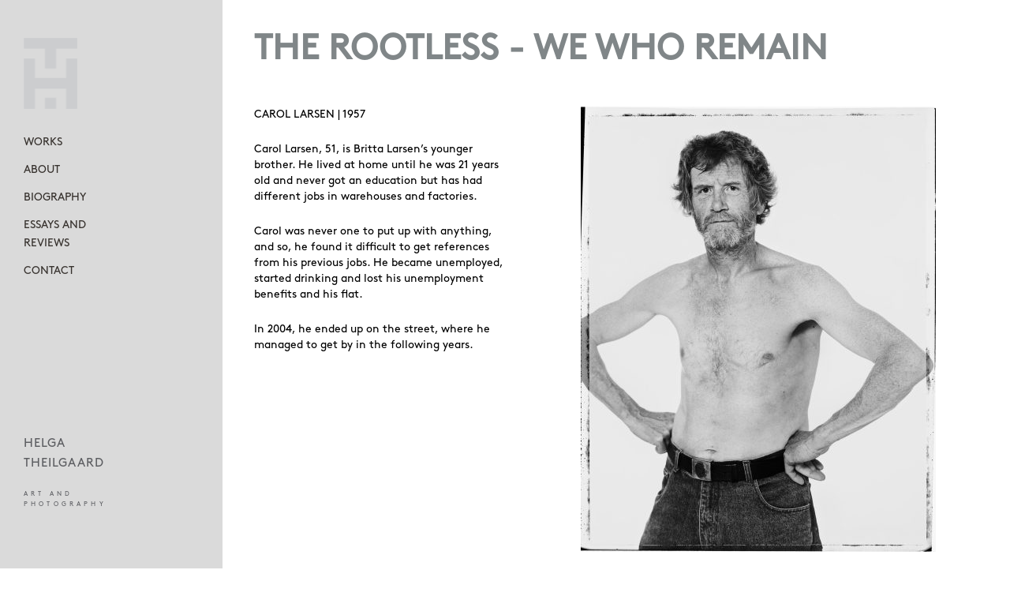

--- FILE ---
content_type: text/html; charset=UTF-8
request_url: https://www.helgatheilgaard.com/carol_2a/
body_size: 16713
content:
<!DOCTYPE html>
<html lang="en-US">
<head>
<meta charset="UTF-8" />
<meta name="viewport" content="width=device-width" />
<link rel="profile" href="http://gmpg.org/xfn/11" />
<link rel="pingback" href="https://www.helgatheilgaard.com/xmlrpc.php" />
<!--[if lt IE 9]>
<script src="https://www.helgatheilgaard.com/wp-content/themes/confit-wpcom/js/html5.js" type="text/javascript"></script>
<![endif]-->

<title>THE ROOTLESS &#8211; CAROL_2A &#8211; Photographer Helga Theilgaard</title>
<meta name='robots' content='max-image-preview:large' />
		<!-- GTM Kit -->
		<script  data-cfasync="false" data-nowprocket="">
			var dataLayer = dataLayer ||
			[];
			var gtmkit_settings = {"datalayer_name":"dataLayer"};
		</script>
		<link rel='dns-prefetch' href='//stats.wp.com' />
<link rel='dns-prefetch' href='//fonts.googleapis.com' />
<link rel='dns-prefetch' href='//use.fontawesome.com' />
<link rel='dns-prefetch' href='//www.googletagmanager.com' />
<link rel="alternate" type="application/rss+xml" title="Photographer Helga Theilgaard &raquo; Feed" href="https://www.helgatheilgaard.com/feed/" />
<link rel="alternate" title="oEmbed (JSON)" type="application/json+oembed" href="https://www.helgatheilgaard.com/wp-json/oembed/1.0/embed?url=https%3A%2F%2Fwww.helgatheilgaard.com%2Fcarol_2a%2F" />
<link rel="alternate" title="oEmbed (XML)" type="text/xml+oembed" href="https://www.helgatheilgaard.com/wp-json/oembed/1.0/embed?url=https%3A%2F%2Fwww.helgatheilgaard.com%2Fcarol_2a%2F&#038;format=xml" />
<style id='wp-img-auto-sizes-contain-inline-css' type='text/css'>
img:is([sizes=auto i],[sizes^="auto," i]){contain-intrinsic-size:3000px 1500px}
/*# sourceURL=wp-img-auto-sizes-contain-inline-css */
</style>

<style id='cf-frontend-style-inline-css' type='text/css'>
@font-face {
	font-family: 'Brown Regular';
	font-weight: 400;
	font-display: swap;
	src: url('https://www2.helgatheilgaard.com/wp-content/uploads/2021/12/brown-regular.ttf') format('truetype');
}
@font-face {
	font-family: 'Brown Regular';
	font-weight: 100;
	font-display: swap;
	src: url('https://www2.helgatheilgaard.com/wp-content/uploads/2021/12/brown-regular.ttf') format('truetype');
}
/*# sourceURL=cf-frontend-style-inline-css */
</style>
<link rel='stylesheet' id='dce-dynamic-visibility-style-css' href='https://www.helgatheilgaard.com/wp-content/plugins/dynamic-visibility-for-elementor/assets/css/dynamic-visibility.css?ver=4.1.2' type='text/css' media='all' />
<style id='wp-emoji-styles-inline-css' type='text/css'>

	img.wp-smiley, img.emoji {
		display: inline !important;
		border: none !important;
		box-shadow: none !important;
		height: 1em !important;
		width: 1em !important;
		margin: 0 0.07em !important;
		vertical-align: -0.1em !important;
		background: none !important;
		padding: 0 !important;
	}
/*# sourceURL=wp-emoji-styles-inline-css */
</style>
<link rel='stylesheet' id='wp-block-library-css' href='https://www.helgatheilgaard.com/wp-includes/css/dist/block-library/style.min.css?ver=6.9' type='text/css' media='all' />
<style id='global-styles-inline-css' type='text/css'>
:root{--wp--preset--aspect-ratio--square: 1;--wp--preset--aspect-ratio--4-3: 4/3;--wp--preset--aspect-ratio--3-4: 3/4;--wp--preset--aspect-ratio--3-2: 3/2;--wp--preset--aspect-ratio--2-3: 2/3;--wp--preset--aspect-ratio--16-9: 16/9;--wp--preset--aspect-ratio--9-16: 9/16;--wp--preset--color--black: #000000;--wp--preset--color--cyan-bluish-gray: #abb8c3;--wp--preset--color--white: #ffffff;--wp--preset--color--pale-pink: #f78da7;--wp--preset--color--vivid-red: #cf2e2e;--wp--preset--color--luminous-vivid-orange: #ff6900;--wp--preset--color--luminous-vivid-amber: #fcb900;--wp--preset--color--light-green-cyan: #7bdcb5;--wp--preset--color--vivid-green-cyan: #00d084;--wp--preset--color--pale-cyan-blue: #8ed1fc;--wp--preset--color--vivid-cyan-blue: #0693e3;--wp--preset--color--vivid-purple: #9b51e0;--wp--preset--gradient--vivid-cyan-blue-to-vivid-purple: linear-gradient(135deg,rgb(6,147,227) 0%,rgb(155,81,224) 100%);--wp--preset--gradient--light-green-cyan-to-vivid-green-cyan: linear-gradient(135deg,rgb(122,220,180) 0%,rgb(0,208,130) 100%);--wp--preset--gradient--luminous-vivid-amber-to-luminous-vivid-orange: linear-gradient(135deg,rgb(252,185,0) 0%,rgb(255,105,0) 100%);--wp--preset--gradient--luminous-vivid-orange-to-vivid-red: linear-gradient(135deg,rgb(255,105,0) 0%,rgb(207,46,46) 100%);--wp--preset--gradient--very-light-gray-to-cyan-bluish-gray: linear-gradient(135deg,rgb(238,238,238) 0%,rgb(169,184,195) 100%);--wp--preset--gradient--cool-to-warm-spectrum: linear-gradient(135deg,rgb(74,234,220) 0%,rgb(151,120,209) 20%,rgb(207,42,186) 40%,rgb(238,44,130) 60%,rgb(251,105,98) 80%,rgb(254,248,76) 100%);--wp--preset--gradient--blush-light-purple: linear-gradient(135deg,rgb(255,206,236) 0%,rgb(152,150,240) 100%);--wp--preset--gradient--blush-bordeaux: linear-gradient(135deg,rgb(254,205,165) 0%,rgb(254,45,45) 50%,rgb(107,0,62) 100%);--wp--preset--gradient--luminous-dusk: linear-gradient(135deg,rgb(255,203,112) 0%,rgb(199,81,192) 50%,rgb(65,88,208) 100%);--wp--preset--gradient--pale-ocean: linear-gradient(135deg,rgb(255,245,203) 0%,rgb(182,227,212) 50%,rgb(51,167,181) 100%);--wp--preset--gradient--electric-grass: linear-gradient(135deg,rgb(202,248,128) 0%,rgb(113,206,126) 100%);--wp--preset--gradient--midnight: linear-gradient(135deg,rgb(2,3,129) 0%,rgb(40,116,252) 100%);--wp--preset--font-size--small: 13px;--wp--preset--font-size--medium: 20px;--wp--preset--font-size--large: 36px;--wp--preset--font-size--x-large: 42px;--wp--preset--spacing--20: 0.44rem;--wp--preset--spacing--30: 0.67rem;--wp--preset--spacing--40: 1rem;--wp--preset--spacing--50: 1.5rem;--wp--preset--spacing--60: 2.25rem;--wp--preset--spacing--70: 3.38rem;--wp--preset--spacing--80: 5.06rem;--wp--preset--shadow--natural: 6px 6px 9px rgba(0, 0, 0, 0.2);--wp--preset--shadow--deep: 12px 12px 50px rgba(0, 0, 0, 0.4);--wp--preset--shadow--sharp: 6px 6px 0px rgba(0, 0, 0, 0.2);--wp--preset--shadow--outlined: 6px 6px 0px -3px rgb(255, 255, 255), 6px 6px rgb(0, 0, 0);--wp--preset--shadow--crisp: 6px 6px 0px rgb(0, 0, 0);}:where(.is-layout-flex){gap: 0.5em;}:where(.is-layout-grid){gap: 0.5em;}body .is-layout-flex{display: flex;}.is-layout-flex{flex-wrap: wrap;align-items: center;}.is-layout-flex > :is(*, div){margin: 0;}body .is-layout-grid{display: grid;}.is-layout-grid > :is(*, div){margin: 0;}:where(.wp-block-columns.is-layout-flex){gap: 2em;}:where(.wp-block-columns.is-layout-grid){gap: 2em;}:where(.wp-block-post-template.is-layout-flex){gap: 1.25em;}:where(.wp-block-post-template.is-layout-grid){gap: 1.25em;}.has-black-color{color: var(--wp--preset--color--black) !important;}.has-cyan-bluish-gray-color{color: var(--wp--preset--color--cyan-bluish-gray) !important;}.has-white-color{color: var(--wp--preset--color--white) !important;}.has-pale-pink-color{color: var(--wp--preset--color--pale-pink) !important;}.has-vivid-red-color{color: var(--wp--preset--color--vivid-red) !important;}.has-luminous-vivid-orange-color{color: var(--wp--preset--color--luminous-vivid-orange) !important;}.has-luminous-vivid-amber-color{color: var(--wp--preset--color--luminous-vivid-amber) !important;}.has-light-green-cyan-color{color: var(--wp--preset--color--light-green-cyan) !important;}.has-vivid-green-cyan-color{color: var(--wp--preset--color--vivid-green-cyan) !important;}.has-pale-cyan-blue-color{color: var(--wp--preset--color--pale-cyan-blue) !important;}.has-vivid-cyan-blue-color{color: var(--wp--preset--color--vivid-cyan-blue) !important;}.has-vivid-purple-color{color: var(--wp--preset--color--vivid-purple) !important;}.has-black-background-color{background-color: var(--wp--preset--color--black) !important;}.has-cyan-bluish-gray-background-color{background-color: var(--wp--preset--color--cyan-bluish-gray) !important;}.has-white-background-color{background-color: var(--wp--preset--color--white) !important;}.has-pale-pink-background-color{background-color: var(--wp--preset--color--pale-pink) !important;}.has-vivid-red-background-color{background-color: var(--wp--preset--color--vivid-red) !important;}.has-luminous-vivid-orange-background-color{background-color: var(--wp--preset--color--luminous-vivid-orange) !important;}.has-luminous-vivid-amber-background-color{background-color: var(--wp--preset--color--luminous-vivid-amber) !important;}.has-light-green-cyan-background-color{background-color: var(--wp--preset--color--light-green-cyan) !important;}.has-vivid-green-cyan-background-color{background-color: var(--wp--preset--color--vivid-green-cyan) !important;}.has-pale-cyan-blue-background-color{background-color: var(--wp--preset--color--pale-cyan-blue) !important;}.has-vivid-cyan-blue-background-color{background-color: var(--wp--preset--color--vivid-cyan-blue) !important;}.has-vivid-purple-background-color{background-color: var(--wp--preset--color--vivid-purple) !important;}.has-black-border-color{border-color: var(--wp--preset--color--black) !important;}.has-cyan-bluish-gray-border-color{border-color: var(--wp--preset--color--cyan-bluish-gray) !important;}.has-white-border-color{border-color: var(--wp--preset--color--white) !important;}.has-pale-pink-border-color{border-color: var(--wp--preset--color--pale-pink) !important;}.has-vivid-red-border-color{border-color: var(--wp--preset--color--vivid-red) !important;}.has-luminous-vivid-orange-border-color{border-color: var(--wp--preset--color--luminous-vivid-orange) !important;}.has-luminous-vivid-amber-border-color{border-color: var(--wp--preset--color--luminous-vivid-amber) !important;}.has-light-green-cyan-border-color{border-color: var(--wp--preset--color--light-green-cyan) !important;}.has-vivid-green-cyan-border-color{border-color: var(--wp--preset--color--vivid-green-cyan) !important;}.has-pale-cyan-blue-border-color{border-color: var(--wp--preset--color--pale-cyan-blue) !important;}.has-vivid-cyan-blue-border-color{border-color: var(--wp--preset--color--vivid-cyan-blue) !important;}.has-vivid-purple-border-color{border-color: var(--wp--preset--color--vivid-purple) !important;}.has-vivid-cyan-blue-to-vivid-purple-gradient-background{background: var(--wp--preset--gradient--vivid-cyan-blue-to-vivid-purple) !important;}.has-light-green-cyan-to-vivid-green-cyan-gradient-background{background: var(--wp--preset--gradient--light-green-cyan-to-vivid-green-cyan) !important;}.has-luminous-vivid-amber-to-luminous-vivid-orange-gradient-background{background: var(--wp--preset--gradient--luminous-vivid-amber-to-luminous-vivid-orange) !important;}.has-luminous-vivid-orange-to-vivid-red-gradient-background{background: var(--wp--preset--gradient--luminous-vivid-orange-to-vivid-red) !important;}.has-very-light-gray-to-cyan-bluish-gray-gradient-background{background: var(--wp--preset--gradient--very-light-gray-to-cyan-bluish-gray) !important;}.has-cool-to-warm-spectrum-gradient-background{background: var(--wp--preset--gradient--cool-to-warm-spectrum) !important;}.has-blush-light-purple-gradient-background{background: var(--wp--preset--gradient--blush-light-purple) !important;}.has-blush-bordeaux-gradient-background{background: var(--wp--preset--gradient--blush-bordeaux) !important;}.has-luminous-dusk-gradient-background{background: var(--wp--preset--gradient--luminous-dusk) !important;}.has-pale-ocean-gradient-background{background: var(--wp--preset--gradient--pale-ocean) !important;}.has-electric-grass-gradient-background{background: var(--wp--preset--gradient--electric-grass) !important;}.has-midnight-gradient-background{background: var(--wp--preset--gradient--midnight) !important;}.has-small-font-size{font-size: var(--wp--preset--font-size--small) !important;}.has-medium-font-size{font-size: var(--wp--preset--font-size--medium) !important;}.has-large-font-size{font-size: var(--wp--preset--font-size--large) !important;}.has-x-large-font-size{font-size: var(--wp--preset--font-size--x-large) !important;}
/*# sourceURL=global-styles-inline-css */
</style>

<style id='classic-theme-styles-inline-css' type='text/css'>
/*! This file is auto-generated */
.wp-block-button__link{color:#fff;background-color:#32373c;border-radius:9999px;box-shadow:none;text-decoration:none;padding:calc(.667em + 2px) calc(1.333em + 2px);font-size:1.125em}.wp-block-file__button{background:#32373c;color:#fff;text-decoration:none}
/*# sourceURL=/wp-includes/css/classic-themes.min.css */
</style>
<link rel='stylesheet' id='parent-style-css' href='https://www.helgatheilgaard.com/wp-content/themes/confit-wpcom/style.css?ver=6.9' type='text/css' media='all' />
<link rel='stylesheet' id='child-style-css' href='https://www.helgatheilgaard.com/wp-content/themes/confit-flexnet/style.css?ver=1.0.1' type='text/css' media='all' />
<link rel='stylesheet' id='style-css' href='https://www.helgatheilgaard.com/wp-content/themes/confit-flexnet/style.css?ver=6.9' type='text/css' media='all' />
<link rel='stylesheet' id='confit-font-muli-css' href='https://fonts.googleapis.com/css?family=Muli:300,400,300italic,400italic' type='text/css' media='all' />
<link rel='stylesheet' id='confit-font-enriqueta-css' href='https://fonts.googleapis.com/css?family=Enriqueta:400,700&#038;subset=latin,latin-ext' type='text/css' media='all' />
<link rel='stylesheet' id='font-awesome-official-css' href='https://use.fontawesome.com/releases/v5.15.4/css/all.css' type='text/css' media='all' integrity="sha384-DyZ88mC6Up2uqS4h/KRgHuoeGwBcD4Ng9SiP4dIRy0EXTlnuz47vAwmeGwVChigm" crossorigin="anonymous" />
<link rel='stylesheet' id='elementor-icons-css' href='https://www.helgatheilgaard.com/wp-content/plugins/elementor/assets/lib/eicons/css/elementor-icons.min.css?ver=5.15.0' type='text/css' media='all' />
<link rel='stylesheet' id='elementor-frontend-css' href='https://www.helgatheilgaard.com/wp-content/plugins/elementor/assets/css/frontend-lite.min.css?ver=3.6.6' type='text/css' media='all' />
<link rel='stylesheet' id='elementor-post-162-css' href='https://www.helgatheilgaard.com/wp-content/uploads/elementor/css/post-162.css?ver=1654685878' type='text/css' media='all' />
<link rel='stylesheet' id='elementor-pro-css' href='https://www.helgatheilgaard.com/wp-content/plugins/elementor-pro/assets/css/frontend-lite.min.css?ver=3.5.2' type='text/css' media='all' />
<link rel='stylesheet' id='font-awesome-5-all-css' href='https://www.helgatheilgaard.com/wp-content/plugins/elementor/assets/lib/font-awesome/css/all.min.css?ver=3.6.6' type='text/css' media='all' />
<link rel='stylesheet' id='font-awesome-4-shim-css' href='https://www.helgatheilgaard.com/wp-content/plugins/elementor/assets/lib/font-awesome/css/v4-shims.min.css?ver=3.6.6' type='text/css' media='all' />
<link rel='stylesheet' id='elementor-global-css' href='https://www.helgatheilgaard.com/wp-content/uploads/elementor/css/global.css?ver=1714633802' type='text/css' media='all' />
<link rel='stylesheet' id='elementor-post-2466-css' href='https://www.helgatheilgaard.com/wp-content/uploads/elementor/css/post-2466.css?ver=1654788347' type='text/css' media='all' />
<link rel='stylesheet' id='font-awesome-official-v4shim-css' href='https://use.fontawesome.com/releases/v5.15.4/css/v4-shims.css' type='text/css' media='all' integrity="sha384-Vq76wejb3QJM4nDatBa5rUOve+9gkegsjCebvV/9fvXlGWo4HCMR4cJZjjcF6Viv" crossorigin="anonymous" />
<style id='font-awesome-official-v4shim-inline-css' type='text/css'>
@font-face {
font-family: "FontAwesome";
font-display: block;
src: url("https://use.fontawesome.com/releases/v5.15.4/webfonts/fa-brands-400.eot"),
		url("https://use.fontawesome.com/releases/v5.15.4/webfonts/fa-brands-400.eot?#iefix") format("embedded-opentype"),
		url("https://use.fontawesome.com/releases/v5.15.4/webfonts/fa-brands-400.woff2") format("woff2"),
		url("https://use.fontawesome.com/releases/v5.15.4/webfonts/fa-brands-400.woff") format("woff"),
		url("https://use.fontawesome.com/releases/v5.15.4/webfonts/fa-brands-400.ttf") format("truetype"),
		url("https://use.fontawesome.com/releases/v5.15.4/webfonts/fa-brands-400.svg#fontawesome") format("svg");
}

@font-face {
font-family: "FontAwesome";
font-display: block;
src: url("https://use.fontawesome.com/releases/v5.15.4/webfonts/fa-solid-900.eot"),
		url("https://use.fontawesome.com/releases/v5.15.4/webfonts/fa-solid-900.eot?#iefix") format("embedded-opentype"),
		url("https://use.fontawesome.com/releases/v5.15.4/webfonts/fa-solid-900.woff2") format("woff2"),
		url("https://use.fontawesome.com/releases/v5.15.4/webfonts/fa-solid-900.woff") format("woff"),
		url("https://use.fontawesome.com/releases/v5.15.4/webfonts/fa-solid-900.ttf") format("truetype"),
		url("https://use.fontawesome.com/releases/v5.15.4/webfonts/fa-solid-900.svg#fontawesome") format("svg");
}

@font-face {
font-family: "FontAwesome";
font-display: block;
src: url("https://use.fontawesome.com/releases/v5.15.4/webfonts/fa-regular-400.eot"),
		url("https://use.fontawesome.com/releases/v5.15.4/webfonts/fa-regular-400.eot?#iefix") format("embedded-opentype"),
		url("https://use.fontawesome.com/releases/v5.15.4/webfonts/fa-regular-400.woff2") format("woff2"),
		url("https://use.fontawesome.com/releases/v5.15.4/webfonts/fa-regular-400.woff") format("woff"),
		url("https://use.fontawesome.com/releases/v5.15.4/webfonts/fa-regular-400.ttf") format("truetype"),
		url("https://use.fontawesome.com/releases/v5.15.4/webfonts/fa-regular-400.svg#fontawesome") format("svg");
unicode-range: U+F004-F005,U+F007,U+F017,U+F022,U+F024,U+F02E,U+F03E,U+F044,U+F057-F059,U+F06E,U+F070,U+F075,U+F07B-F07C,U+F080,U+F086,U+F089,U+F094,U+F09D,U+F0A0,U+F0A4-F0A7,U+F0C5,U+F0C7-F0C8,U+F0E0,U+F0EB,U+F0F3,U+F0F8,U+F0FE,U+F111,U+F118-F11A,U+F11C,U+F133,U+F144,U+F146,U+F14A,U+F14D-F14E,U+F150-F152,U+F15B-F15C,U+F164-F165,U+F185-F186,U+F191-F192,U+F1AD,U+F1C1-F1C9,U+F1CD,U+F1D8,U+F1E3,U+F1EA,U+F1F6,U+F1F9,U+F20A,U+F247-F249,U+F24D,U+F254-F25B,U+F25D,U+F267,U+F271-F274,U+F279,U+F28B,U+F28D,U+F2B5-F2B6,U+F2B9,U+F2BB,U+F2BD,U+F2C1-F2C2,U+F2D0,U+F2D2,U+F2DC,U+F2ED,U+F328,U+F358-F35B,U+F3A5,U+F3D1,U+F410,U+F4AD;
}
/*# sourceURL=font-awesome-official-v4shim-inline-css */
</style>
<link rel='stylesheet' id='google-fonts-1-css' href='https://fonts.googleapis.com/css?family=Roboto%3A100%2C100italic%2C200%2C200italic%2C300%2C300italic%2C400%2C400italic%2C500%2C500italic%2C600%2C600italic%2C700%2C700italic%2C800%2C800italic%2C900%2C900italic%7CRoboto+Slab%3A100%2C100italic%2C200%2C200italic%2C300%2C300italic%2C400%2C400italic%2C500%2C500italic%2C600%2C600italic%2C700%2C700italic%2C800%2C800italic%2C900%2C900italic&#038;display=auto&#038;ver=6.9' type='text/css' media='all' />
<!--n2css--><!--n2js--><script type="text/javascript" src="https://www.helgatheilgaard.com/wp-includes/js/jquery/jquery.min.js?ver=3.7.1" id="jquery-core-js"></script>
<script type="text/javascript" src="https://www.helgatheilgaard.com/wp-includes/js/jquery/jquery-migrate.min.js?ver=3.4.1" id="jquery-migrate-js"></script>
<script type="text/javascript" src="https://www.helgatheilgaard.com/wp-content/plugins/elementor/assets/lib/font-awesome/js/v4-shims.min.js?ver=3.6.6" id="font-awesome-4-shim-js"></script>
<link rel="https://api.w.org/" href="https://www.helgatheilgaard.com/wp-json/" /><link rel="alternate" title="JSON" type="application/json" href="https://www.helgatheilgaard.com/wp-json/wp/v2/pages/2466" /><link rel="EditURI" type="application/rsd+xml" title="RSD" href="https://www.helgatheilgaard.com/xmlrpc.php?rsd" />
<meta name="generator" content="WordPress 6.9" />
<link rel="canonical" href="https://www.helgatheilgaard.com/carol_2a/" />
<link rel='shortlink' href='https://www.helgatheilgaard.com/?p=2466' />
	<style>img#wpstats{display:none}</style>
			<!-- GTM Kit -->
	<script  data-cfasync="false" data-nowprocket="">
		var dataLayer_content = [];
dataLayer.push( dataLayer_content );
</script>
		<!-- Google Tag Manager -->
		<script  data-cfasync="false" data-nowprocket="">
	(function(w,d,s,l,i){w[l]=w[l]||[];w[l].push({'gtm.start':
			new Date().getTime(),event:'gtm.js'});var f=d.getElementsByTagName(s)[0],
			j=d.createElement(s),dl=l!='dataLayer'?'&l='+l:'';j.async=true;j.src=
			'https://www.googletagmanager.com/gtm.js?id='+i+dl;f.parentNode.insertBefore(j,f);
			})(window,document,'script','dataLayer','GTM-TP44RNX');</script>
<!-- End Google Tag Manager -->
	<style type="text/css">
			.site-title,
		.site-description {
			position: absolute !important;
			clip: rect(1px 1px 1px 1px); /* IE6, IE7 */
			clip: rect(1px, 1px, 1px, 1px);
		}
		</style>
	<style type="text/css" id="custom-background-css">
	body.custom-background { background-color: #ffffff; background-image: url('https://www2.helgatheilgaard.com/wp-content/uploads/2021/12/1709-36_WS2017.jpg'); background-repeat: repeat; background-position: top left; background-attachment: scroll; }
	</style>
<meta name="generator" content="Powered by Slider Revolution 6.5.19 - responsive, Mobile-Friendly Slider Plugin for WordPress with comfortable drag and drop interface." />
<link rel="icon" href="https://www.helgatheilgaard.com/wp-content/uploads/2021/11/cropped-lystlogo-32x32.png" sizes="32x32" />
<link rel="icon" href="https://www.helgatheilgaard.com/wp-content/uploads/2021/11/cropped-lystlogo-192x192.png" sizes="192x192" />
<link rel="apple-touch-icon" href="https://www.helgatheilgaard.com/wp-content/uploads/2021/11/cropped-lystlogo-180x180.png" />
<meta name="msapplication-TileImage" content="https://www.helgatheilgaard.com/wp-content/uploads/2021/11/cropped-lystlogo-270x270.png" />
<script>function setREVStartSize(e){
			//window.requestAnimationFrame(function() {
				window.RSIW = window.RSIW===undefined ? window.innerWidth : window.RSIW;
				window.RSIH = window.RSIH===undefined ? window.innerHeight : window.RSIH;
				try {
					var pw = document.getElementById(e.c).parentNode.offsetWidth,
						newh;
					pw = pw===0 || isNaN(pw) ? window.RSIW : pw;
					e.tabw = e.tabw===undefined ? 0 : parseInt(e.tabw);
					e.thumbw = e.thumbw===undefined ? 0 : parseInt(e.thumbw);
					e.tabh = e.tabh===undefined ? 0 : parseInt(e.tabh);
					e.thumbh = e.thumbh===undefined ? 0 : parseInt(e.thumbh);
					e.tabhide = e.tabhide===undefined ? 0 : parseInt(e.tabhide);
					e.thumbhide = e.thumbhide===undefined ? 0 : parseInt(e.thumbhide);
					e.mh = e.mh===undefined || e.mh=="" || e.mh==="auto" ? 0 : parseInt(e.mh,0);
					if(e.layout==="fullscreen" || e.l==="fullscreen")
						newh = Math.max(e.mh,window.RSIH);
					else{
						e.gw = Array.isArray(e.gw) ? e.gw : [e.gw];
						for (var i in e.rl) if (e.gw[i]===undefined || e.gw[i]===0) e.gw[i] = e.gw[i-1];
						e.gh = e.el===undefined || e.el==="" || (Array.isArray(e.el) && e.el.length==0)? e.gh : e.el;
						e.gh = Array.isArray(e.gh) ? e.gh : [e.gh];
						for (var i in e.rl) if (e.gh[i]===undefined || e.gh[i]===0) e.gh[i] = e.gh[i-1];
											
						var nl = new Array(e.rl.length),
							ix = 0,
							sl;
						e.tabw = e.tabhide>=pw ? 0 : e.tabw;
						e.thumbw = e.thumbhide>=pw ? 0 : e.thumbw;
						e.tabh = e.tabhide>=pw ? 0 : e.tabh;
						e.thumbh = e.thumbhide>=pw ? 0 : e.thumbh;
						for (var i in e.rl) nl[i] = e.rl[i]<window.RSIW ? 0 : e.rl[i];
						sl = nl[0];
						for (var i in nl) if (sl>nl[i] && nl[i]>0) { sl = nl[i]; ix=i;}
						var m = pw>(e.gw[ix]+e.tabw+e.thumbw) ? 1 : (pw-(e.tabw+e.thumbw)) / (e.gw[ix]);
						newh =  (e.gh[ix] * m) + (e.tabh + e.thumbh);
					}
					var el = document.getElementById(e.c);
					if (el!==null && el) el.style.height = newh+"px";
					el = document.getElementById(e.c+"_wrapper");
					if (el!==null && el) {
						el.style.height = newh+"px";
						el.style.display = "block";
					}
				} catch(e){
					console.log("Failure at Presize of Slider:" + e)
				}
			//});
		  };</script>
		<style type="text/css" id="wp-custom-css">
			.post img {
  background-color: transparent;
  border-width: 0;
  border-radius: 0;
}

.elementor-section.elementor-section-boxed>.elementor-container {
    display: flex!important;
}

p {
	font-family: "Brown-Regular";
	font-size: 14px;
	line-height: 20px;
	font-weight: 400;
	color: black
}

h1 {
	font-family: "Brown-Bold";
	font-size: 45px;
	line-height: 72px;
	font-weight: 600;
	color: #808688
}

a {
	color: #96b3c6;
	text-decoration: none;
}
a:visited {
	color: #96b3c6;
}
li.menu-item a:visited {
	color: #36312d;
}
a:hover,
a:focus,
a:active {
	color: #c9bd95;
}

.main-navigation a:hover, .main-navigation .current_page_item > a, .main-navigation .current_page_ancestor > a, .main-navigation .current-menu-item > a, .main-navigation .current-menu-ancestor > a {
    color: #808688;
}



@media (max-height: 615px) {
	#menu-bund {
		display: none;
	}
}

@media (max-height: 860px) and (min-width: 768px) {
	.site-main {
		margin-left: 282px;
	}
	.elementor-element-b50f397 	{
    margin-left: 282px !important;
	}
}
		</style>
		<style type="text/css">
			body.custom-background {
        	background-image: none;
            background-repeat: none;
            background-position: top left;
            background-attachment: scroll;
        }
		#page:before {
			background-color: rgba(214,214,214,0.9);
		}
		#mobile-background-holder {
			background-image: none;
		}
	</style>
<link rel='stylesheet' id='elementor-post-1629-css' href='https://www.helgatheilgaard.com/wp-content/uploads/elementor/css/post-1629.css?ver=1655725832' type='text/css' media='all' />
<link rel='stylesheet' id='rs-plugin-settings-css' href='https://www.helgatheilgaard.com/wp-content/plugins/revslider/public/assets/css/rs6.css?ver=6.5.19' type='text/css' media='all' />
<style id='rs-plugin-settings-inline-css' type='text/css'>
#rs-demo-id {}
/*# sourceURL=rs-plugin-settings-inline-css */
</style>
</head>

<body class="wp-singular page-template page-template-elementor_header_footer page page-id-2466 custom-background wp-custom-logo wp-theme-confit-wpcom wp-child-theme-confit-flexnet has-site-logo elementor-default elementor-template-full-width elementor-kit-162 elementor-page elementor-page-2466">

<div id="wrapper">
	<div id="page" class="hfeed site">
				<header id="masthead" class="site-header" role="banner">

			
			<a href="https://www.helgatheilgaard.com/" class="site-logo-link" rel="home" itemprop="url"><img width="68" height="90" src="https://www.helgatheilgaard.com/wp-content/uploads/2021/11/menu-logo-moerkt.png" class="site-logo attachment-confit-logo" alt="" data-size="confit-logo" itemprop="logo" decoding="async" /></a>
			<hgroup>
				<h1 class="site-title"><a href="https://www.helgatheilgaard.com/" title="Photographer Helga Theilgaard" rel="home">Photographer Helga Theilgaard</a></h1>
				<h2 class="site-description"></h2>
			</hgroup>

			<nav role="navigation" class="site-navigation main-navigation">
				<h1 class="assistive-text">Menu</h1>
				<div class="assistive-text skip-link"><a href="#content" title="Skip to content">Skip to content</a></div>

				<div class="menu-menu-1-container"><ul id="menu-menu-1" class="menu"><li id="menu-item-3581" class="menu-item menu-item-type-post_type menu-item-object-page menu-item-3581"><a href="https://www.helgatheilgaard.com/works/">WORKS</a></li>
<li id="menu-item-43" class="menu-item menu-item-type-post_type menu-item-object-page menu-item-43"><a href="https://www.helgatheilgaard.com/about/">ABOUT</a></li>
<li id="menu-item-4330" class="menu-item menu-item-type-post_type menu-item-object-page menu-item-4330"><a href="https://www.helgatheilgaard.com/bio2/">BIOGRAPHY</a></li>
<li id="menu-item-3625" class="menu-item menu-item-type-post_type menu-item-object-page menu-item-3625"><a href="https://www.helgatheilgaard.com/essays-and-reviews/">ESSAYS AND<br> REVIEWS</a></li>
<li id="menu-item-3398" class="menu-item menu-item-type-post_type menu-item-object-page menu-item-3398"><a href="https://www.helgatheilgaard.com/contact/">CONTACT</a></li>
</ul></div>				<div id="menu-bund">
					<div>
						HELGA<br />
						THEILGAARD
					</div>
					<div style="margin-top:20px;font-size:0.52em;letter-spacing:0.52em;">
						
							ART AND <br \> PHOTOGRAPHY
						
					</div>
				</div>
			</nav><!-- .site-navigation .main-navigation -->

						
		</header><!-- #masthead .site-header -->

		<div id="main" class="site-main">
		<div data-elementor-type="wp-page" data-elementor-id="2466" class="elementor elementor-2466">
									<section class="elementor-section elementor-top-section elementor-element elementor-element-29f352d elementor-section-full_width elementor-section-height-default elementor-section-height-default" data-id="29f352d" data-element_type="section">
						<div class="elementor-container elementor-column-gap-default">
					<div class="elementor-column elementor-col-100 elementor-top-column elementor-element elementor-element-e89757f" data-id="e89757f" data-element_type="column">
			<div class="elementor-widget-wrap elementor-element-populated">
								<section class="elementor-section elementor-inner-section elementor-element elementor-element-b18f0e5 elementor-section-boxed elementor-section-height-default elementor-section-height-default" data-id="b18f0e5" data-element_type="section">
						<div class="elementor-container elementor-column-gap-default">
					<div class="elementor-column elementor-col-100 elementor-inner-column elementor-element elementor-element-c6d273c" data-id="c6d273c" data-element_type="column">
			<div class="elementor-widget-wrap elementor-element-populated">
								<div class="elementor-element elementor-element-f356646 elementor-widget elementor-widget-heading" data-id="f356646" data-element_type="widget" data-widget_type="heading.default">
				<div class="elementor-widget-container">
			<style>/*! elementor - v3.6.6 - 08-06-2022 */
.elementor-heading-title{padding:0;margin:0;line-height:1}.elementor-widget-heading .elementor-heading-title[class*=elementor-size-]>a{color:inherit;font-size:inherit;line-height:inherit}.elementor-widget-heading .elementor-heading-title.elementor-size-small{font-size:15px}.elementor-widget-heading .elementor-heading-title.elementor-size-medium{font-size:19px}.elementor-widget-heading .elementor-heading-title.elementor-size-large{font-size:29px}.elementor-widget-heading .elementor-heading-title.elementor-size-xl{font-size:39px}.elementor-widget-heading .elementor-heading-title.elementor-size-xxl{font-size:59px}</style><h1 class="elementor-heading-title elementor-size-default">THE ROOTLESS - WE WHO REMAIN</h1>		</div>
				</div>
					</div>
		</div>
							</div>
		</section>
				<section class="elementor-section elementor-inner-section elementor-element elementor-element-55f2806 elementor-reverse-mobile elementor-section-boxed elementor-section-height-default elementor-section-height-default" data-id="55f2806" data-element_type="section">
						<div class="elementor-container elementor-column-gap-default">
					<div class="elementor-column elementor-col-50 elementor-inner-column elementor-element elementor-element-1face10" data-id="1face10" data-element_type="column">
			<div class="elementor-widget-wrap elementor-element-populated">
								<div class="elementor-element elementor-element-a54178d elementor-widget elementor-widget-text-editor" data-id="a54178d" data-element_type="widget" data-widget_type="text-editor.default">
				<div class="elementor-widget-container">
			<style>/*! elementor - v3.6.6 - 08-06-2022 */
.elementor-widget-text-editor.elementor-drop-cap-view-stacked .elementor-drop-cap{background-color:#818a91;color:#fff}.elementor-widget-text-editor.elementor-drop-cap-view-framed .elementor-drop-cap{color:#818a91;border:3px solid;background-color:transparent}.elementor-widget-text-editor:not(.elementor-drop-cap-view-default) .elementor-drop-cap{margin-top:8px}.elementor-widget-text-editor:not(.elementor-drop-cap-view-default) .elementor-drop-cap-letter{width:1em;height:1em}.elementor-widget-text-editor .elementor-drop-cap{float:left;text-align:center;line-height:1;font-size:50px}.elementor-widget-text-editor .elementor-drop-cap-letter{display:inline-block}</style>				<p>CAROL LARSEN | 1957</p><p>Carol Larsen, 51, is Britta Larsen&#8217;s younger brother. He lived at home until he was 21 years old and never got an education but has had different jobs in warehouses and factories.</p><p>Carol was never one to put up with anything, and so, he found it difficult to get references from his previous jobs. He became unemployed, started drinking and lost his unemployment benefits and his flat.</p><p>In 2004, he ended up on the street, where he managed to get by in the following years.</p>						</div>
				</div>
					</div>
		</div>
				<div class="elementor-column elementor-col-50 elementor-inner-column elementor-element elementor-element-5df97e2" data-id="5df97e2" data-element_type="column">
			<div class="elementor-widget-wrap elementor-element-populated">
								<div class="elementor-element elementor-element-dc1c06a elementor-widget elementor-widget-image" data-id="dc1c06a" data-element_type="widget" data-widget_type="image.default">
				<div class="elementor-widget-container">
			<style>/*! elementor - v3.6.6 - 08-06-2022 */
.elementor-widget-image{text-align:center}.elementor-widget-image a{display:inline-block}.elementor-widget-image a img[src$=".svg"]{width:48px}.elementor-widget-image img{vertical-align:middle;display:inline-block}</style>												<img decoding="async" src="https://www.helgatheilgaard.com/wp-content/uploads/elementor/thumbs/ROOTLESS_ll_1386_1-pm70dmlhfs34cb96eygjzc4rie99sig2sahwnqtsaw.jpg" title="ROOTLESS_ll_1386_1" alt="ROOTLESS_ll_1386_1" />															</div>
				</div>
				<div class="elementor-element elementor-element-3952655 slider_prev_field elementor-widget__width-initial elementor-absolute elementor-widget elementor-widget-image" data-id="3952655" data-element_type="widget" data-settings="{&quot;_position&quot;:&quot;absolute&quot;}" data-widget_type="image.default">
				<div class="elementor-widget-container">
																<a href="/lars-frank_2">
							<img decoding="async" src="https://www.helgatheilgaard.com/wp-content/uploads/elementor/thumbs/transparent-pm1q1hql89g17r9wuxuj0d2i5xr05wit2xcgsxk0ls.gif" title="transparent" alt="transparent" />								</a>
															</div>
				</div>
				<div class="elementor-element elementor-element-d853549 elementor-hidden-desktop elementor-hidden-tablet elementor-widget elementor-widget-heading" data-id="d853549" data-element_type="widget" data-widget_type="heading.default">
				<div class="elementor-widget-container">
			<h2 class="elementor-heading-title elementor-size-default"><<<&nbsp;    &nbsp;    &nbsp;    &nbsp;    &nbsp;    &nbsp;    &nbsp;    &nbsp;    &nbsp;    &nbsp;    &nbsp;    &nbsp;    &nbsp;    &nbsp;    &nbsp;    &nbsp;    &nbsp;    &nbsp;    &nbsp;    &nbsp;    &nbsp; &nbsp;  &nbsp;>>></h2>		</div>
				</div>
				<div class="elementor-element elementor-element-b1842e3 slider_next_field elementor-widget__width-initial elementor-absolute elementor-widget elementor-widget-image" data-id="b1842e3" data-element_type="widget" data-settings="{&quot;_position&quot;:&quot;absolute&quot;}" data-widget_type="image.default">
				<div class="elementor-widget-container">
																<a href="/carol_2b">
							<img decoding="async" src="https://www.helgatheilgaard.com/wp-content/uploads/elementor/thumbs/transparent-pm1q1hql89g17r9wuxuj0d2i5xr05wit2xcgsxk0ls.gif" title="transparent" alt="transparent" />								</a>
															</div>
				</div>
					</div>
		</div>
							</div>
		</section>
					</div>
		</div>
							</div>
		</section>
				<section class="elementor-section elementor-top-section elementor-element elementor-element-227d43e elementor-section-full_width elementor-section-height-default elementor-section-height-default" data-id="227d43e" data-element_type="section">
						<div class="elementor-container elementor-column-gap-default">
					<div class="elementor-column elementor-col-100 elementor-top-column elementor-element elementor-element-4e49ba4" data-id="4e49ba4" data-element_type="column">
			<div class="elementor-widget-wrap elementor-element-populated">
								<div class="elementor-element elementor-element-feb8172 elementor-widget elementor-widget-template" data-id="feb8172" data-element_type="widget" data-widget_type="template.default">
				<div class="elementor-widget-container">
					<div class="elementor-template">
					<div data-elementor-type="page" data-elementor-id="1629" class="elementor elementor-1629">
									<section class="elementor-section elementor-top-section elementor-element elementor-element-a64cfce elementor-section-full_width elementor-section-height-default elementor-section-height-default" data-id="a64cfce" data-element_type="section">
						<div class="elementor-container elementor-column-gap-default">
					<div class="elementor-column elementor-col-100 elementor-top-column elementor-element elementor-element-277bf828" data-id="277bf828" data-element_type="column">
			<div class="elementor-widget-wrap elementor-element-populated">
								<section class="elementor-section elementor-inner-section elementor-element elementor-element-4dd068b8 elementor-hidden-mobile elementor-section-boxed elementor-section-height-default elementor-section-height-default" data-id="4dd068b8" data-element_type="section">
						<div class="elementor-container elementor-column-gap-default">
					<div class="elementor-column elementor-col-10 elementor-inner-column elementor-element elementor-element-77cfc40d" data-id="77cfc40d" data-element_type="column">
			<div class="elementor-widget-wrap elementor-element-populated">
								<div class="elementor-element elementor-element-77d5155f elementor-widget elementor-widget-image" data-id="77d5155f" data-element_type="widget" data-widget_type="image.default">
				<div class="elementor-widget-container">
																<a href="/grethe_2">
							<img decoding="async" width="150" height="150" src="https://www.helgatheilgaard.com/wp-content/uploads/2021/12/the_rootless_001_sgrb-150x150.jpg" class="attachment-thumbnail size-thumbnail" alt="" srcset="https://www.helgatheilgaard.com/wp-content/uploads/2021/12/the_rootless_001_sgrb-150x150.jpg 150w, https://www.helgatheilgaard.com/wp-content/uploads/2021/12/the_rootless_001_sgrb-66x66.jpg 66w" sizes="(max-width: 150px) 100vw, 150px" />								</a>
															</div>
				</div>
					</div>
		</div>
				<div class="elementor-column elementor-col-10 elementor-inner-column elementor-element elementor-element-59e8b54c" data-id="59e8b54c" data-element_type="column">
			<div class="elementor-widget-wrap elementor-element-populated">
								<div class="elementor-element elementor-element-f3222d1 elementor-widget elementor-widget-image" data-id="f3222d1" data-element_type="widget" data-widget_type="image.default">
				<div class="elementor-widget-container">
																<a href="/patrick_2">
							<img decoding="async" width="150" height="150" src="https://www.helgatheilgaard.com/wp-content/uploads/2021/12/ROOTLESS_ll_1246-150x150.jpg" class="attachment-thumbnail size-thumbnail" alt="" srcset="https://www.helgatheilgaard.com/wp-content/uploads/2021/12/ROOTLESS_ll_1246-150x150.jpg 150w, https://www.helgatheilgaard.com/wp-content/uploads/2021/12/ROOTLESS_ll_1246-66x66.jpg 66w" sizes="(max-width: 150px) 100vw, 150px" />								</a>
															</div>
				</div>
					</div>
		</div>
				<div class="elementor-column elementor-col-10 elementor-inner-column elementor-element elementor-element-79a60d67" data-id="79a60d67" data-element_type="column">
			<div class="elementor-widget-wrap elementor-element-populated">
								<div class="elementor-element elementor-element-4dbf1b36 elementor-widget elementor-widget-image" data-id="4dbf1b36" data-element_type="widget" data-widget_type="image.default">
				<div class="elementor-widget-container">
																<a href="/soeren_2">
							<img decoding="async" width="150" height="150" src="https://www.helgatheilgaard.com/wp-content/uploads/2021/12/ROOTLESS_ll_soren_oplost_01_06-07-2021-150x150.jpg" class="attachment-thumbnail size-thumbnail" alt="" srcset="https://www.helgatheilgaard.com/wp-content/uploads/2021/12/ROOTLESS_ll_soren_oplost_01_06-07-2021-150x150.jpg 150w, https://www.helgatheilgaard.com/wp-content/uploads/2021/12/ROOTLESS_ll_soren_oplost_01_06-07-2021-66x66.jpg 66w" sizes="(max-width: 150px) 100vw, 150px" />								</a>
															</div>
				</div>
					</div>
		</div>
				<div class="elementor-column elementor-col-10 elementor-inner-column elementor-element elementor-element-350d0693" data-id="350d0693" data-element_type="column">
			<div class="elementor-widget-wrap elementor-element-populated">
								<div class="elementor-element elementor-element-55a56c6c elementor-widget elementor-widget-image" data-id="55a56c6c" data-element_type="widget" data-widget_type="image.default">
				<div class="elementor-widget-container">
																<a href="/finn_2">
							<img loading="lazy" decoding="async" width="150" height="150" src="https://www.helgatheilgaard.com/wp-content/uploads/2022/03/ROOTLESS_ll_Finn_oplost_01_06-07-2021-150x150.jpg" class="attachment-thumbnail size-thumbnail" alt="" srcset="https://www.helgatheilgaard.com/wp-content/uploads/2022/03/ROOTLESS_ll_Finn_oplost_01_06-07-2021-150x150.jpg 150w, https://www.helgatheilgaard.com/wp-content/uploads/2022/03/ROOTLESS_ll_Finn_oplost_01_06-07-2021-66x66.jpg 66w" sizes="auto, (max-width: 150px) 100vw, 150px" />								</a>
															</div>
				</div>
					</div>
		</div>
				<div class="elementor-column elementor-col-10 elementor-inner-column elementor-element elementor-element-4c2fcdd3" data-id="4c2fcdd3" data-element_type="column">
			<div class="elementor-widget-wrap elementor-element-populated">
								<div class="elementor-element elementor-element-265237d7 elementor-widget elementor-widget-image" data-id="265237d7" data-element_type="widget" data-widget_type="image.default">
				<div class="elementor-widget-container">
																<a href="/amanda_2a">
							<img loading="lazy" decoding="async" width="150" height="150" src="https://www.helgatheilgaard.com/wp-content/uploads/2021/12/the_rootless_005_srgb-150x150.jpg" class="attachment-thumbnail size-thumbnail" alt="" srcset="https://www.helgatheilgaard.com/wp-content/uploads/2021/12/the_rootless_005_srgb-150x150.jpg 150w, https://www.helgatheilgaard.com/wp-content/uploads/2021/12/the_rootless_005_srgb-66x66.jpg 66w" sizes="auto, (max-width: 150px) 100vw, 150px" />								</a>
															</div>
				</div>
					</div>
		</div>
				<div class="elementor-column elementor-col-10 elementor-inner-column elementor-element elementor-element-6d805295" data-id="6d805295" data-element_type="column">
			<div class="elementor-widget-wrap elementor-element-populated">
								<div class="elementor-element elementor-element-17bf3008 elementor-widget elementor-widget-image" data-id="17bf3008" data-element_type="widget" data-widget_type="image.default">
				<div class="elementor-widget-container">
																<a href="/amanda_2b">
							<img loading="lazy" decoding="async" width="150" height="150" src="https://www.helgatheilgaard.com/wp-content/uploads/2021/12/ROOTLESS_ll_Amanada_01_01-07-2021_c_1-150x150.jpg" class="attachment-thumbnail size-thumbnail" alt="" srcset="https://www.helgatheilgaard.com/wp-content/uploads/2021/12/ROOTLESS_ll_Amanada_01_01-07-2021_c_1-150x150.jpg 150w, https://www.helgatheilgaard.com/wp-content/uploads/2021/12/ROOTLESS_ll_Amanada_01_01-07-2021_c_1-66x66.jpg 66w" sizes="auto, (max-width: 150px) 100vw, 150px" />								</a>
															</div>
				</div>
					</div>
		</div>
				<div class="elementor-column elementor-col-10 elementor-inner-column elementor-element elementor-element-517052f3" data-id="517052f3" data-element_type="column">
			<div class="elementor-widget-wrap elementor-element-populated">
								<div class="elementor-element elementor-element-3d12477d elementor-widget elementor-widget-image" data-id="3d12477d" data-element_type="widget" data-widget_type="image.default">
				<div class="elementor-widget-container">
																<a href="/eriik_2">
							<img loading="lazy" decoding="async" width="150" height="150" src="https://www.helgatheilgaard.com/wp-content/uploads/2021/12/ROOTLESS_ll_Erik_01c_05-07-2021_oplost-150x150.jpg" class="attachment-thumbnail size-thumbnail" alt="" srcset="https://www.helgatheilgaard.com/wp-content/uploads/2021/12/ROOTLESS_ll_Erik_01c_05-07-2021_oplost-150x150.jpg 150w, https://www.helgatheilgaard.com/wp-content/uploads/2021/12/ROOTLESS_ll_Erik_01c_05-07-2021_oplost-66x66.jpg 66w" sizes="auto, (max-width: 150px) 100vw, 150px" />								</a>
															</div>
				</div>
					</div>
		</div>
				<div class="elementor-column elementor-col-10 elementor-inner-column elementor-element elementor-element-2a4eb5c6" data-id="2a4eb5c6" data-element_type="column">
			<div class="elementor-widget-wrap elementor-element-populated">
								<div class="elementor-element elementor-element-3922704d elementor-widget elementor-widget-image" data-id="3922704d" data-element_type="widget" data-widget_type="image.default">
				<div class="elementor-widget-container">
																<a href="/jesper_2">
							<img loading="lazy" decoding="async" width="150" height="150" src="https://www.helgatheilgaard.com/wp-content/uploads/2021/12/ROOTLESS_ll_1288-150x150.jpg" class="attachment-thumbnail size-thumbnail" alt="" srcset="https://www.helgatheilgaard.com/wp-content/uploads/2021/12/ROOTLESS_ll_1288-150x150.jpg 150w, https://www.helgatheilgaard.com/wp-content/uploads/2021/12/ROOTLESS_ll_1288-66x66.jpg 66w" sizes="auto, (max-width: 150px) 100vw, 150px" />								</a>
															</div>
				</div>
					</div>
		</div>
				<div class="elementor-column elementor-col-10 elementor-inner-column elementor-element elementor-element-1fb7decb" data-id="1fb7decb" data-element_type="column">
			<div class="elementor-widget-wrap elementor-element-populated">
								<div class="elementor-element elementor-element-4800e3a8 elementor-widget elementor-widget-image" data-id="4800e3a8" data-element_type="widget" data-widget_type="image.default">
				<div class="elementor-widget-container">
																<a href="/gheorghe_2">
							<img loading="lazy" decoding="async" width="150" height="150" src="https://www.helgatheilgaard.com/wp-content/uploads/2021/12/ROOTLESS_ll_1466b-150x150.jpg" class="attachment-thumbnail size-thumbnail" alt="" srcset="https://www.helgatheilgaard.com/wp-content/uploads/2021/12/ROOTLESS_ll_1466b-150x150.jpg 150w, https://www.helgatheilgaard.com/wp-content/uploads/2021/12/ROOTLESS_ll_1466b-66x66.jpg 66w" sizes="auto, (max-width: 150px) 100vw, 150px" />								</a>
															</div>
				</div>
					</div>
		</div>
				<div class="elementor-column elementor-col-10 elementor-inner-column elementor-element elementor-element-2587c6ff" data-id="2587c6ff" data-element_type="column">
			<div class="elementor-widget-wrap elementor-element-populated">
								<div class="elementor-element elementor-element-4bf7387d elementor-widget elementor-widget-image" data-id="4bf7387d" data-element_type="widget" data-widget_type="image.default">
				<div class="elementor-widget-container">
																<a href="/maria_2a">
							<img loading="lazy" decoding="async" width="150" height="150" src="https://www.helgatheilgaard.com/wp-content/uploads/2021/12/ROOTLESS_ll_1349_1-150x150.jpg" class="attachment-thumbnail size-thumbnail" alt="" srcset="https://www.helgatheilgaard.com/wp-content/uploads/2021/12/ROOTLESS_ll_1349_1-150x150.jpg 150w, https://www.helgatheilgaard.com/wp-content/uploads/2021/12/ROOTLESS_ll_1349_1-66x66.jpg 66w" sizes="auto, (max-width: 150px) 100vw, 150px" />								</a>
															</div>
				</div>
					</div>
		</div>
							</div>
		</section>
				<section class="elementor-section elementor-inner-section elementor-element elementor-element-4e27498c elementor-hidden-mobile elementor-section-boxed elementor-section-height-default elementor-section-height-default" data-id="4e27498c" data-element_type="section">
						<div class="elementor-container elementor-column-gap-default">
					<div class="elementor-column elementor-col-10 elementor-inner-column elementor-element elementor-element-4120b727" data-id="4120b727" data-element_type="column">
			<div class="elementor-widget-wrap elementor-element-populated">
								<div class="elementor-element elementor-element-6b0f47ae elementor-widget elementor-widget-image" data-id="6b0f47ae" data-element_type="widget" data-widget_type="image.default">
				<div class="elementor-widget-container">
																<a href="/maria_2b">
							<img loading="lazy" decoding="async" width="150" height="150" src="https://www.helgatheilgaard.com/wp-content/uploads/2021/12/ROOTLESS_ll_maria_03_29-06-2021_c_1-150x150.jpg" class="attachment-thumbnail size-thumbnail" alt="" srcset="https://www.helgatheilgaard.com/wp-content/uploads/2021/12/ROOTLESS_ll_maria_03_29-06-2021_c_1-150x150.jpg 150w, https://www.helgatheilgaard.com/wp-content/uploads/2021/12/ROOTLESS_ll_maria_03_29-06-2021_c_1-66x66.jpg 66w" sizes="auto, (max-width: 150px) 100vw, 150px" />								</a>
															</div>
				</div>
					</div>
		</div>
				<div class="elementor-column elementor-col-10 elementor-inner-column elementor-element elementor-element-fb5505" data-id="fb5505" data-element_type="column">
			<div class="elementor-widget-wrap elementor-element-populated">
								<div class="elementor-element elementor-element-6af7030d elementor-widget elementor-widget-image" data-id="6af7030d" data-element_type="widget" data-widget_type="image.default">
				<div class="elementor-widget-container">
																<a href="/dennis_2">
							<img loading="lazy" decoding="async" width="150" height="150" src="https://www.helgatheilgaard.com/wp-content/uploads/2022/03/ROOTLESS_ll_patrick_oplost_01_07-07-2021-150x150.jpg" class="attachment-thumbnail size-thumbnail" alt="" srcset="https://www.helgatheilgaard.com/wp-content/uploads/2022/03/ROOTLESS_ll_patrick_oplost_01_07-07-2021-150x150.jpg 150w, https://www.helgatheilgaard.com/wp-content/uploads/2022/03/ROOTLESS_ll_patrick_oplost_01_07-07-2021-66x66.jpg 66w" sizes="auto, (max-width: 150px) 100vw, 150px" />								</a>
															</div>
				</div>
					</div>
		</div>
				<div class="elementor-column elementor-col-10 elementor-inner-column elementor-element elementor-element-4eb4cf61" data-id="4eb4cf61" data-element_type="column">
			<div class="elementor-widget-wrap elementor-element-populated">
								<div class="elementor-element elementor-element-3df497e1 elementor-widget elementor-widget-image" data-id="3df497e1" data-element_type="widget" data-widget_type="image.default">
				<div class="elementor-widget-container">
																<a href="/michael_b_2">
							<img loading="lazy" decoding="async" width="150" height="150" src="https://www.helgatheilgaard.com/wp-content/uploads/2021/12/ROOTLESS_ll_Michael_oplost_01_06-07-2021-150x150.jpg" class="attachment-thumbnail size-thumbnail" alt="" srcset="https://www.helgatheilgaard.com/wp-content/uploads/2021/12/ROOTLESS_ll_Michael_oplost_01_06-07-2021-150x150.jpg 150w, https://www.helgatheilgaard.com/wp-content/uploads/2021/12/ROOTLESS_ll_Michael_oplost_01_06-07-2021-66x66.jpg 66w" sizes="auto, (max-width: 150px) 100vw, 150px" />								</a>
															</div>
				</div>
					</div>
		</div>
				<div class="elementor-column elementor-col-10 elementor-inner-column elementor-element elementor-element-684ab6c3" data-id="684ab6c3" data-element_type="column">
			<div class="elementor-widget-wrap elementor-element-populated">
								<div class="elementor-element elementor-element-84e1498 elementor-widget elementor-widget-image" data-id="84e1498" data-element_type="widget" data-widget_type="image.default">
				<div class="elementor-widget-container">
																<a href="/anni_2">
							<img loading="lazy" decoding="async" width="150" height="150" src="https://www.helgatheilgaard.com/wp-content/uploads/2021/12/ROOTLESS_ll_1289-150x150.jpg" class="attachment-thumbnail size-thumbnail" alt="" srcset="https://www.helgatheilgaard.com/wp-content/uploads/2021/12/ROOTLESS_ll_1289-150x150.jpg 150w, https://www.helgatheilgaard.com/wp-content/uploads/2021/12/ROOTLESS_ll_1289-66x66.jpg 66w" sizes="auto, (max-width: 150px) 100vw, 150px" />								</a>
															</div>
				</div>
					</div>
		</div>
				<div class="elementor-column elementor-col-10 elementor-inner-column elementor-element elementor-element-6222bafb" data-id="6222bafb" data-element_type="column">
			<div class="elementor-widget-wrap elementor-element-populated">
								<div class="elementor-element elementor-element-11991714 elementor-widget elementor-widget-image" data-id="11991714" data-element_type="widget" data-widget_type="image.default">
				<div class="elementor-widget-container">
																<a href="/dion_2">
							<img loading="lazy" decoding="async" width="150" height="150" src="https://www.helgatheilgaard.com/wp-content/uploads/2021/12/ROOTLESS_ll_Dion_oplost_01_06-07-2021-150x150.jpg" class="attachment-thumbnail size-thumbnail" alt="" srcset="https://www.helgatheilgaard.com/wp-content/uploads/2021/12/ROOTLESS_ll_Dion_oplost_01_06-07-2021-150x150.jpg 150w, https://www.helgatheilgaard.com/wp-content/uploads/2021/12/ROOTLESS_ll_Dion_oplost_01_06-07-2021-66x66.jpg 66w" sizes="auto, (max-width: 150px) 100vw, 150px" />								</a>
															</div>
				</div>
					</div>
		</div>
				<div class="elementor-column elementor-col-10 elementor-inner-column elementor-element elementor-element-737a71e8" data-id="737a71e8" data-element_type="column">
			<div class="elementor-widget-wrap elementor-element-populated">
								<div class="elementor-element elementor-element-18732609 elementor-widget elementor-widget-image" data-id="18732609" data-element_type="widget" data-widget_type="image.default">
				<div class="elementor-widget-container">
																<a href="/lee_2a">
							<img loading="lazy" decoding="async" width="150" height="150" src="https://www.helgatheilgaard.com/wp-content/uploads/2021/12/ROOTLESS_ll_1339_b_1-150x150.jpg" class="attachment-thumbnail size-thumbnail" alt="" srcset="https://www.helgatheilgaard.com/wp-content/uploads/2021/12/ROOTLESS_ll_1339_b_1-150x150.jpg 150w, https://www.helgatheilgaard.com/wp-content/uploads/2021/12/ROOTLESS_ll_1339_b_1-66x66.jpg 66w" sizes="auto, (max-width: 150px) 100vw, 150px" />								</a>
															</div>
				</div>
					</div>
		</div>
				<div class="elementor-column elementor-col-10 elementor-inner-column elementor-element elementor-element-43a7499f" data-id="43a7499f" data-element_type="column">
			<div class="elementor-widget-wrap elementor-element-populated">
								<div class="elementor-element elementor-element-3fd5ac82 elementor-widget elementor-widget-image" data-id="3fd5ac82" data-element_type="widget" data-widget_type="image.default">
				<div class="elementor-widget-container">
																<a href="/lee_2b">
							<img loading="lazy" decoding="async" width="150" height="150" src="https://www.helgatheilgaard.com/wp-content/uploads/2021/12/ROOTLESS_ll_lee_04_29-06-2021_d_1-150x150.jpg" class="attachment-thumbnail size-thumbnail" alt="" srcset="https://www.helgatheilgaard.com/wp-content/uploads/2021/12/ROOTLESS_ll_lee_04_29-06-2021_d_1-150x150.jpg 150w, https://www.helgatheilgaard.com/wp-content/uploads/2021/12/ROOTLESS_ll_lee_04_29-06-2021_d_1-66x66.jpg 66w" sizes="auto, (max-width: 150px) 100vw, 150px" />								</a>
															</div>
				</div>
					</div>
		</div>
				<div class="elementor-column elementor-col-10 elementor-inner-column elementor-element elementor-element-719596ce" data-id="719596ce" data-element_type="column">
			<div class="elementor-widget-wrap elementor-element-populated">
								<div class="elementor-element elementor-element-3c50c04f elementor-widget elementor-widget-image" data-id="3c50c04f" data-element_type="widget" data-widget_type="image.default">
				<div class="elementor-widget-container">
																<a href="/mitzi_2">
							<img loading="lazy" decoding="async" width="150" height="150" src="https://www.helgatheilgaard.com/wp-content/uploads/2021/12/ROOTLESS_ll_Mitzi_oplost_02c_09-07-2021-150x150.jpg" class="attachment-thumbnail size-thumbnail" alt="" srcset="https://www.helgatheilgaard.com/wp-content/uploads/2021/12/ROOTLESS_ll_Mitzi_oplost_02c_09-07-2021-150x150.jpg 150w, https://www.helgatheilgaard.com/wp-content/uploads/2021/12/ROOTLESS_ll_Mitzi_oplost_02c_09-07-2021-66x66.jpg 66w" sizes="auto, (max-width: 150px) 100vw, 150px" />								</a>
															</div>
				</div>
					</div>
		</div>
				<div class="elementor-column elementor-col-10 elementor-inner-column elementor-element elementor-element-6e8bf51e" data-id="6e8bf51e" data-element_type="column">
			<div class="elementor-widget-wrap elementor-element-populated">
								<div class="elementor-element elementor-element-5589064e elementor-widget elementor-widget-image" data-id="5589064e" data-element_type="widget" data-widget_type="image.default">
				<div class="elementor-widget-container">
																<a href="/rocky_2">
							<img loading="lazy" decoding="async" width="150" height="150" src="https://www.helgatheilgaard.com/wp-content/uploads/2021/12/ROOTLESS_ll_Rocky_Hund_oplost_01_21-07-2021-150x150.jpg" class="attachment-thumbnail size-thumbnail" alt="" srcset="https://www.helgatheilgaard.com/wp-content/uploads/2021/12/ROOTLESS_ll_Rocky_Hund_oplost_01_21-07-2021-150x150.jpg 150w, https://www.helgatheilgaard.com/wp-content/uploads/2021/12/ROOTLESS_ll_Rocky_Hund_oplost_01_21-07-2021-66x66.jpg 66w" sizes="auto, (max-width: 150px) 100vw, 150px" />								</a>
															</div>
				</div>
					</div>
		</div>
				<div class="elementor-column elementor-col-10 elementor-inner-column elementor-element elementor-element-33ce5fad" data-id="33ce5fad" data-element_type="column">
			<div class="elementor-widget-wrap elementor-element-populated">
								<div class="elementor-element elementor-element-6556fa63 elementor-widget elementor-widget-image" data-id="6556fa63" data-element_type="widget" data-widget_type="image.default">
				<div class="elementor-widget-container">
																<a href="/bailey_2">
							<img loading="lazy" decoding="async" width="150" height="150" src="https://www.helgatheilgaard.com/wp-content/uploads/2021/12/ROOTLESS_ll_hund_01_29-06-2021_b-150x150.jpg" class="attachment-thumbnail size-thumbnail" alt="" srcset="https://www.helgatheilgaard.com/wp-content/uploads/2021/12/ROOTLESS_ll_hund_01_29-06-2021_b-150x150.jpg 150w, https://www.helgatheilgaard.com/wp-content/uploads/2021/12/ROOTLESS_ll_hund_01_29-06-2021_b-66x66.jpg 66w" sizes="auto, (max-width: 150px) 100vw, 150px" />								</a>
															</div>
				</div>
					</div>
		</div>
							</div>
		</section>
				<section class="elementor-section elementor-inner-section elementor-element elementor-element-4f40b2a elementor-hidden-mobile elementor-section-boxed elementor-section-height-default elementor-section-height-default" data-id="4f40b2a" data-element_type="section">
						<div class="elementor-container elementor-column-gap-default">
					<div class="elementor-column elementor-col-10 elementor-inner-column elementor-element elementor-element-560f844c" data-id="560f844c" data-element_type="column">
			<div class="elementor-widget-wrap elementor-element-populated">
								<div class="elementor-element elementor-element-424c194e elementor-widget elementor-widget-image" data-id="424c194e" data-element_type="widget" data-widget_type="image.default">
				<div class="elementor-widget-container">
																<a href="/gioacchino_2">
							<img loading="lazy" decoding="async" width="150" height="150" src="https://www.helgatheilgaard.com/wp-content/uploads/2021/12/ROOTLESS_ll_1458-150x150.jpg" class="attachment-thumbnail size-thumbnail" alt="" srcset="https://www.helgatheilgaard.com/wp-content/uploads/2021/12/ROOTLESS_ll_1458-150x150.jpg 150w, https://www.helgatheilgaard.com/wp-content/uploads/2021/12/ROOTLESS_ll_1458-66x66.jpg 66w" sizes="auto, (max-width: 150px) 100vw, 150px" />								</a>
															</div>
				</div>
					</div>
		</div>
				<div class="elementor-column elementor-col-10 elementor-inner-column elementor-element elementor-element-abcb1eb" data-id="abcb1eb" data-element_type="column">
			<div class="elementor-widget-wrap elementor-element-populated">
								<div class="elementor-element elementor-element-18415855 elementor-widget elementor-widget-image" data-id="18415855" data-element_type="widget" data-widget_type="image.default">
				<div class="elementor-widget-container">
																<a href="/britta_2a">
							<img loading="lazy" decoding="async" width="150" height="150" src="https://www.helgatheilgaard.com/wp-content/uploads/2021/12/the_rootless_018_srgb-150x150.jpg" class="attachment-thumbnail size-thumbnail" alt="" srcset="https://www.helgatheilgaard.com/wp-content/uploads/2021/12/the_rootless_018_srgb-150x150.jpg 150w, https://www.helgatheilgaard.com/wp-content/uploads/2021/12/the_rootless_018_srgb-66x66.jpg 66w" sizes="auto, (max-width: 150px) 100vw, 150px" />								</a>
															</div>
				</div>
					</div>
		</div>
				<div class="elementor-column elementor-col-10 elementor-inner-column elementor-element elementor-element-24657949" data-id="24657949" data-element_type="column">
			<div class="elementor-widget-wrap elementor-element-populated">
								<div class="elementor-element elementor-element-7a65b4b5 elementor-widget elementor-widget-image" data-id="7a65b4b5" data-element_type="widget" data-widget_type="image.default">
				<div class="elementor-widget-container">
																<a href="/britta_2b">
							<img loading="lazy" decoding="async" width="150" height="150" src="https://www.helgatheilgaard.com/wp-content/uploads/2021/12/ROOTLESS_ll_Britta_03_08-07-2021_1892_b_1-150x150.jpg" class="attachment-thumbnail size-thumbnail" alt="" srcset="https://www.helgatheilgaard.com/wp-content/uploads/2021/12/ROOTLESS_ll_Britta_03_08-07-2021_1892_b_1-150x150.jpg 150w, https://www.helgatheilgaard.com/wp-content/uploads/2021/12/ROOTLESS_ll_Britta_03_08-07-2021_1892_b_1-66x66.jpg 66w" sizes="auto, (max-width: 150px) 100vw, 150px" />								</a>
															</div>
				</div>
					</div>
		</div>
				<div class="elementor-column elementor-col-10 elementor-inner-column elementor-element elementor-element-d7af9b8" data-id="d7af9b8" data-element_type="column">
			<div class="elementor-widget-wrap elementor-element-populated">
								<div class="elementor-element elementor-element-fea65f2 elementor-widget elementor-widget-image" data-id="fea65f2" data-element_type="widget" data-widget_type="image.default">
				<div class="elementor-widget-container">
																<a href="/peter_2">
							<img loading="lazy" decoding="async" width="150" height="150" src="https://www.helgatheilgaard.com/wp-content/uploads/2021/12/ROOTLESS_ll_Peter_oplost_01b_06-07-2021-150x150.jpg" class="attachment-thumbnail size-thumbnail" alt="" srcset="https://www.helgatheilgaard.com/wp-content/uploads/2021/12/ROOTLESS_ll_Peter_oplost_01b_06-07-2021-150x150.jpg 150w, https://www.helgatheilgaard.com/wp-content/uploads/2021/12/ROOTLESS_ll_Peter_oplost_01b_06-07-2021-66x66.jpg 66w" sizes="auto, (max-width: 150px) 100vw, 150px" />								</a>
															</div>
				</div>
					</div>
		</div>
				<div class="elementor-column elementor-col-10 elementor-inner-column elementor-element elementor-element-2b3fe187" data-id="2b3fe187" data-element_type="column">
			<div class="elementor-widget-wrap elementor-element-populated">
								<div class="elementor-element elementor-element-7e8a1126 elementor-widget elementor-widget-image" data-id="7e8a1126" data-element_type="widget" data-widget_type="image.default">
				<div class="elementor-widget-container">
																<a href="/john_2">
							<img loading="lazy" decoding="async" width="150" height="150" src="https://www.helgatheilgaard.com/wp-content/uploads/2021/12/ROOTLESS_ll_1326-150x150.jpg" class="attachment-thumbnail size-thumbnail" alt="" srcset="https://www.helgatheilgaard.com/wp-content/uploads/2021/12/ROOTLESS_ll_1326-150x150.jpg 150w, https://www.helgatheilgaard.com/wp-content/uploads/2021/12/ROOTLESS_ll_1326-66x66.jpg 66w" sizes="auto, (max-width: 150px) 100vw, 150px" />								</a>
															</div>
				</div>
					</div>
		</div>
				<div class="elementor-column elementor-col-10 elementor-inner-column elementor-element elementor-element-151ec195" data-id="151ec195" data-element_type="column">
			<div class="elementor-widget-wrap elementor-element-populated">
								<div class="elementor-element elementor-element-31d5a555 elementor-widget elementor-widget-image" data-id="31d5a555" data-element_type="widget" data-widget_type="image.default">
				<div class="elementor-widget-container">
																<a href="/lars-frank_2">
							<img loading="lazy" decoding="async" width="150" height="150" src="https://www.helgatheilgaard.com/wp-content/uploads/2021/12/ROOTLESS_ll_Lars_Frank_oplost_01c_19-07-2021-150x150.jpg" class="attachment-thumbnail size-thumbnail" alt="" srcset="https://www.helgatheilgaard.com/wp-content/uploads/2021/12/ROOTLESS_ll_Lars_Frank_oplost_01c_19-07-2021-150x150.jpg 150w, https://www.helgatheilgaard.com/wp-content/uploads/2021/12/ROOTLESS_ll_Lars_Frank_oplost_01c_19-07-2021-66x66.jpg 66w" sizes="auto, (max-width: 150px) 100vw, 150px" />								</a>
															</div>
				</div>
					</div>
		</div>
				<div class="elementor-column elementor-col-10 elementor-inner-column elementor-element elementor-element-3d28f123" data-id="3d28f123" data-element_type="column">
			<div class="elementor-widget-wrap elementor-element-populated">
								<div class="elementor-element elementor-element-71ae0625 elementor-widget elementor-widget-image" data-id="71ae0625" data-element_type="widget" data-widget_type="image.default">
				<div class="elementor-widget-container">
																<a href="/carol_2a">
							<img loading="lazy" decoding="async" width="150" height="150" src="https://www.helgatheilgaard.com/wp-content/uploads/2021/12/ROOTLESS_ll_1386_1-150x150.jpg" class="attachment-thumbnail size-thumbnail" alt="" srcset="https://www.helgatheilgaard.com/wp-content/uploads/2021/12/ROOTLESS_ll_1386_1-150x150.jpg 150w, https://www.helgatheilgaard.com/wp-content/uploads/2021/12/ROOTLESS_ll_1386_1-66x66.jpg 66w" sizes="auto, (max-width: 150px) 100vw, 150px" />								</a>
															</div>
				</div>
					</div>
		</div>
				<div class="elementor-column elementor-col-10 elementor-inner-column elementor-element elementor-element-5b74bbcc" data-id="5b74bbcc" data-element_type="column">
			<div class="elementor-widget-wrap elementor-element-populated">
								<div class="elementor-element elementor-element-9399733 elementor-widget elementor-widget-image" data-id="9399733" data-element_type="widget" data-widget_type="image.default">
				<div class="elementor-widget-container">
																<a href="/carol_2b">
							<img loading="lazy" decoding="async" width="150" height="150" src="https://www.helgatheilgaard.com/wp-content/uploads/2021/12/ROOTLESS_ll_Carol_02_29-06-2021_c_1-150x150.jpg" class="attachment-thumbnail size-thumbnail" alt="" srcset="https://www.helgatheilgaard.com/wp-content/uploads/2021/12/ROOTLESS_ll_Carol_02_29-06-2021_c_1-150x150.jpg 150w, https://www.helgatheilgaard.com/wp-content/uploads/2021/12/ROOTLESS_ll_Carol_02_29-06-2021_c_1-66x66.jpg 66w" sizes="auto, (max-width: 150px) 100vw, 150px" />								</a>
															</div>
				</div>
					</div>
		</div>
				<div class="elementor-column elementor-col-10 elementor-inner-column elementor-element elementor-element-3ef88fb7" data-id="3ef88fb7" data-element_type="column">
			<div class="elementor-widget-wrap elementor-element-populated">
								<div class="elementor-element elementor-element-4d7bc1c3 elementor-widget elementor-widget-image" data-id="4d7bc1c3" data-element_type="widget" data-widget_type="image.default">
				<div class="elementor-widget-container">
																<a href="/sabina_2">
							<img loading="lazy" decoding="async" width="150" height="150" src="https://www.helgatheilgaard.com/wp-content/uploads/2021/12/ROOTLESS_ll_1420-150x150.jpg" class="attachment-thumbnail size-thumbnail" alt="" srcset="https://www.helgatheilgaard.com/wp-content/uploads/2021/12/ROOTLESS_ll_1420-150x150.jpg 150w, https://www.helgatheilgaard.com/wp-content/uploads/2021/12/ROOTLESS_ll_1420-66x66.jpg 66w" sizes="auto, (max-width: 150px) 100vw, 150px" />								</a>
															</div>
				</div>
					</div>
		</div>
				<div class="elementor-column elementor-col-10 elementor-inner-column elementor-element elementor-element-5a7fea3b" data-id="5a7fea3b" data-element_type="column">
			<div class="elementor-widget-wrap elementor-element-populated">
								<div class="elementor-element elementor-element-67fbdab elementor-widget elementor-widget-image" data-id="67fbdab" data-element_type="widget" data-widget_type="image.default">
				<div class="elementor-widget-container">
																<a href="/michael_e_2">
							<img loading="lazy" decoding="async" width="150" height="150" src="https://www.helgatheilgaard.com/wp-content/uploads/2021/12/ROOTLESS_ll_1372-150x150.jpg" class="attachment-thumbnail size-thumbnail" alt="" srcset="https://www.helgatheilgaard.com/wp-content/uploads/2021/12/ROOTLESS_ll_1372-150x150.jpg 150w, https://www.helgatheilgaard.com/wp-content/uploads/2021/12/ROOTLESS_ll_1372-66x66.jpg 66w" sizes="auto, (max-width: 150px) 100vw, 150px" />								</a>
															</div>
				</div>
					</div>
		</div>
							</div>
		</section>
				<section class="elementor-section elementor-inner-section elementor-element elementor-element-7c0c058 elementor-hidden-mobile elementor-section-boxed elementor-section-height-default elementor-section-height-default" data-id="7c0c058" data-element_type="section">
						<div class="elementor-container elementor-column-gap-default">
					<div class="elementor-column elementor-col-10 elementor-inner-column elementor-element elementor-element-886b6b5" data-id="886b6b5" data-element_type="column">
			<div class="elementor-widget-wrap elementor-element-populated">
								<div class="elementor-element elementor-element-75d9170 elementor-widget elementor-widget-image" data-id="75d9170" data-element_type="widget" data-widget_type="image.default">
				<div class="elementor-widget-container">
																<a href="/kurt_2">
							<img loading="lazy" decoding="async" width="150" height="150" src="https://www.helgatheilgaard.com/wp-content/uploads/2021/12/ROOTLESS_ll_Kurt_oplost_01_06-07-2021-150x150.jpg" class="attachment-thumbnail size-thumbnail" alt="" srcset="https://www.helgatheilgaard.com/wp-content/uploads/2021/12/ROOTLESS_ll_Kurt_oplost_01_06-07-2021-150x150.jpg 150w, https://www.helgatheilgaard.com/wp-content/uploads/2021/12/ROOTLESS_ll_Kurt_oplost_01_06-07-2021-66x66.jpg 66w" sizes="auto, (max-width: 150px) 100vw, 150px" />								</a>
															</div>
				</div>
					</div>
		</div>
				<div class="elementor-column elementor-col-10 elementor-inner-column elementor-element elementor-element-e4f0a03" data-id="e4f0a03" data-element_type="column">
			<div class="elementor-widget-wrap elementor-element-populated">
								<div class="elementor-element elementor-element-eb540b9 elementor-widget elementor-widget-image" data-id="eb540b9" data-element_type="widget" data-widget_type="image.default">
				<div class="elementor-widget-container">
																<a href="/lillian_2">
							<img loading="lazy" decoding="async" width="150" height="150" src="https://www.helgatheilgaard.com/wp-content/uploads/2022/03/ROOTLESS_ll_Lilian_oplost-01_06-07-2021-1-150x150.jpg" class="attachment-thumbnail size-thumbnail" alt="" srcset="https://www.helgatheilgaard.com/wp-content/uploads/2022/03/ROOTLESS_ll_Lilian_oplost-01_06-07-2021-1-150x150.jpg 150w, https://www.helgatheilgaard.com/wp-content/uploads/2022/03/ROOTLESS_ll_Lilian_oplost-01_06-07-2021-1-66x66.jpg 66w" sizes="auto, (max-width: 150px) 100vw, 150px" />								</a>
															</div>
				</div>
					</div>
		</div>
				<div class="elementor-column elementor-col-10 elementor-inner-column elementor-element elementor-element-435b7f9" data-id="435b7f9" data-element_type="column">
			<div class="elementor-widget-wrap elementor-element-populated">
								<div class="elementor-element elementor-element-f57103b elementor-widget elementor-widget-image" data-id="f57103b" data-element_type="widget" data-widget_type="image.default">
				<div class="elementor-widget-container">
																<a href="/palle_2">
							<img loading="lazy" decoding="async" width="150" height="150" src="https://www.helgatheilgaard.com/wp-content/uploads/2021/12/ROOTLESS_ll_Palle_oplost_01_06-07-2021-150x150.jpg" class="attachment-thumbnail size-thumbnail" alt="" srcset="https://www.helgatheilgaard.com/wp-content/uploads/2021/12/ROOTLESS_ll_Palle_oplost_01_06-07-2021-150x150.jpg 150w, https://www.helgatheilgaard.com/wp-content/uploads/2021/12/ROOTLESS_ll_Palle_oplost_01_06-07-2021-66x66.jpg 66w" sizes="auto, (max-width: 150px) 100vw, 150px" />								</a>
															</div>
				</div>
					</div>
		</div>
				<div class="elementor-column elementor-col-10 elementor-inner-column elementor-element elementor-element-4ae3f5f" data-id="4ae3f5f" data-element_type="column">
			<div class="elementor-widget-wrap elementor-element-populated">
								<div class="elementor-element elementor-element-a500e63 elementor-widget elementor-widget-image" data-id="a500e63" data-element_type="widget" data-widget_type="image.default">
				<div class="elementor-widget-container">
																<a href="/johnny-bettina_2">
							<img loading="lazy" decoding="async" width="150" height="150" src="https://www.helgatheilgaard.com/wp-content/uploads/2021/12/ROOTLESS_ll_1316_1-150x150.jpg" class="attachment-thumbnail size-thumbnail" alt="" srcset="https://www.helgatheilgaard.com/wp-content/uploads/2021/12/ROOTLESS_ll_1316_1-150x150.jpg 150w, https://www.helgatheilgaard.com/wp-content/uploads/2021/12/ROOTLESS_ll_1316_1-66x66.jpg 66w" sizes="auto, (max-width: 150px) 100vw, 150px" />								</a>
															</div>
				</div>
					</div>
		</div>
				<div class="elementor-column elementor-col-10 elementor-inner-column elementor-element elementor-element-a114209" data-id="a114209" data-element_type="column">
			<div class="elementor-widget-wrap elementor-element-populated">
								<div class="elementor-element elementor-element-878b690 elementor-widget elementor-widget-image" data-id="878b690" data-element_type="widget" data-widget_type="image.default">
				<div class="elementor-widget-container">
																<a href="/johnny_2">
							<img loading="lazy" decoding="async" width="150" height="150" src="https://www.helgatheilgaard.com/wp-content/uploads/2022/03/ROOTLESS_ll_johnny_01_29-06-2021_c_1-150x150.jpg" class="attachment-thumbnail size-thumbnail" alt="" srcset="https://www.helgatheilgaard.com/wp-content/uploads/2022/03/ROOTLESS_ll_johnny_01_29-06-2021_c_1-150x150.jpg 150w, https://www.helgatheilgaard.com/wp-content/uploads/2022/03/ROOTLESS_ll_johnny_01_29-06-2021_c_1-66x66.jpg 66w" sizes="auto, (max-width: 150px) 100vw, 150px" />								</a>
															</div>
				</div>
					</div>
		</div>
				<div class="elementor-column elementor-col-10 elementor-inner-column elementor-element elementor-element-dd5123f" data-id="dd5123f" data-element_type="column">
			<div class="elementor-widget-wrap elementor-element-populated">
								<div class="elementor-element elementor-element-af2f7de elementor-widget elementor-widget-image" data-id="af2f7de" data-element_type="widget" data-widget_type="image.default">
				<div class="elementor-widget-container">
																<a href="/bettina_2">
							<img loading="lazy" decoding="async" width="150" height="150" src="https://www.helgatheilgaard.com/wp-content/uploads/2021/12/ROOTLESS_ll_Betina_01_05-07-2021_b_1-150x150.jpg" class="attachment-thumbnail size-thumbnail" alt="" srcset="https://www.helgatheilgaard.com/wp-content/uploads/2021/12/ROOTLESS_ll_Betina_01_05-07-2021_b_1-150x150.jpg 150w, https://www.helgatheilgaard.com/wp-content/uploads/2021/12/ROOTLESS_ll_Betina_01_05-07-2021_b_1-66x66.jpg 66w" sizes="auto, (max-width: 150px) 100vw, 150px" />								</a>
															</div>
				</div>
					</div>
		</div>
				<div class="elementor-column elementor-col-10 elementor-inner-column elementor-element elementor-element-984269d" data-id="984269d" data-element_type="column">
			<div class="elementor-widget-wrap">
									</div>
		</div>
				<div class="elementor-column elementor-col-10 elementor-inner-column elementor-element elementor-element-ae09adc" data-id="ae09adc" data-element_type="column">
			<div class="elementor-widget-wrap">
									</div>
		</div>
				<div class="elementor-column elementor-col-10 elementor-inner-column elementor-element elementor-element-6f9a161" data-id="6f9a161" data-element_type="column">
			<div class="elementor-widget-wrap">
									</div>
		</div>
				<div class="elementor-column elementor-col-10 elementor-inner-column elementor-element elementor-element-6a2ff34" data-id="6a2ff34" data-element_type="column">
			<div class="elementor-widget-wrap">
									</div>
		</div>
							</div>
		</section>
				<section class="elementor-section elementor-inner-section elementor-element elementor-element-55f6292f elementor-reverse-mobile elementor-section-boxed elementor-section-height-default elementor-section-height-default" data-id="55f6292f" data-element_type="section">
						<div class="elementor-container elementor-column-gap-default">
					<div class="elementor-column elementor-col-100 elementor-inner-column elementor-element elementor-element-4fd86a13" data-id="4fd86a13" data-element_type="column">
			<div class="elementor-widget-wrap elementor-element-populated">
								<div class="elementor-element elementor-element-c814528 elementor-widget elementor-widget-heading" data-id="c814528" data-element_type="widget" data-widget_type="heading.default">
				<div class="elementor-widget-container">
			<h3 class="elementor-heading-title elementor-size-default">The Rootless – We Who Remain</h3>		</div>
				</div>
					</div>
		</div>
							</div>
		</section>
				<section class="elementor-section elementor-inner-section elementor-element elementor-element-67f74e0 elementor-reverse-mobile elementor-section-boxed elementor-section-height-default elementor-section-height-default" data-id="67f74e0" data-element_type="section">
						<div class="elementor-container elementor-column-gap-default">
					<div class="elementor-column elementor-col-50 elementor-inner-column elementor-element elementor-element-462212a" data-id="462212a" data-element_type="column">
			<div class="elementor-widget-wrap elementor-element-populated">
								<div class="elementor-element elementor-element-3d497cd elementor-widget elementor-widget-text-editor" data-id="3d497cd" data-element_type="widget" data-widget_type="text-editor.default">
				<div class="elementor-widget-container">
							<p>In the early winter of 2008, I walked through the streets and parks of Copenhagen and visited shelters and reception centres. Here, I met people who existed on the edge of life. People who were moving, tough, eccentric, hardened, tender and fragile, and who forced me to face a reality which I had preferred to know nothing about, but which intrigued me nonetheless.</p><p>My meetings with these 30 homeless who had been pushed out of their homes and out of society became the beginning of the project called The Rootless. The result became a series of portraits that told the stories of the lives behind the faces we meet in the streets or in front of the supermarket. These were stories of people whose lives had been disastrously changed by unfortunate actions or conditions of life. The one thing that these people had in common was that they all lived on the street and were fighting their way through life one day at a time.</p><p>Thirteen years later, I’ve returned to find out what has become of the homeless, since I photographed them in 2008.</p><p>As a photographer, I’m interested in seeing how time affects the human body. How it’s reflected in a person’s face, and the traces it leaves behind. How does the passing of time shape us physically and mentally? And not just the homeless, but me as well, as my gaze has changed during the years that have gone by.</p><p>It has been a moving experience, tracking down those who remain. Far too many times, I’ve been told that the person I was looking for had died – either of an overdose, alcohol or suicide. Or that they were too sick to participate. The news of their fates affected me every time. The wasted opportunities. The lives cut short. Out of the thirty homeless I photographed in 2008, thirteen are no longer with us. Four are currently too sick to participate. Six have been impossible to find. Seven people I managed to trace and photograph again.</p><p><span style="font-family: Brown-Regular, Arial, sans-serif; font-size: 14px; font-style: normal; font-weight: 400;">Inviting the homeless into my studio from the city benches and placing them in front of my camera transformed them. Sometimes the changes were subtle, other times surprising. There was always a transformation. They took themselves seriously with a strength I had not expected, and I’m moved by the way they felt seen as people – and not just as anonymous figures.</span></p>						</div>
				</div>
				<div class="elementor-element elementor-element-4c5b468 elementor-widget elementor-widget-text-editor" data-id="4c5b468" data-element_type="widget" data-widget_type="text-editor.default">
				<div class="elementor-widget-container">
													</div>
				</div>
					</div>
		</div>
				<div class="elementor-column elementor-col-50 elementor-inner-column elementor-element elementor-element-cedf916" data-id="cedf916" data-element_type="column">
			<div class="elementor-widget-wrap elementor-element-populated">
								<div class="elementor-element elementor-element-34a2b63 elementor-widget elementor-widget-image" data-id="34a2b63" data-element_type="widget" data-widget_type="image.default">
				<div class="elementor-widget-container">
															<img loading="lazy" decoding="async" width="768" height="513" src="https://www.helgatheilgaard.com/wp-content/uploads/2021/12/ROOTLESS_ll_BRITTA_BTS_DSC4984-768x513.jpg" class="attachment-medium_large size-medium_large" alt="" srcset="https://www.helgatheilgaard.com/wp-content/uploads/2021/12/ROOTLESS_ll_BRITTA_BTS_DSC4984-768x513.jpg 768w, https://www.helgatheilgaard.com/wp-content/uploads/2021/12/ROOTLESS_ll_BRITTA_BTS_DSC4984-300x200.jpg 300w, https://www.helgatheilgaard.com/wp-content/uploads/2021/12/ROOTLESS_ll_BRITTA_BTS_DSC4984-1024x683.jpg 1024w, https://www.helgatheilgaard.com/wp-content/uploads/2021/12/ROOTLESS_ll_BRITTA_BTS_DSC4984-1536x1025.jpg 1536w, https://www.helgatheilgaard.com/wp-content/uploads/2021/12/ROOTLESS_ll_BRITTA_BTS_DSC4984-2048x1367.jpg 2048w, https://www.helgatheilgaard.com/wp-content/uploads/2021/12/ROOTLESS_ll_BRITTA_BTS_DSC4984-1534x1024.jpg 1534w, https://www.helgatheilgaard.com/wp-content/uploads/2021/12/ROOTLESS_ll_BRITTA_BTS_DSC4984-618x412.jpg 618w, https://www.helgatheilgaard.com/wp-content/uploads/2021/12/ROOTLESS_ll_BRITTA_BTS_DSC4984-444x296.jpg 444w" sizes="auto, (max-width: 768px) 100vw, 768px" />															</div>
				</div>
				<div class="elementor-element elementor-element-e8dccc6 elementor-widget elementor-widget-text-editor" data-id="e8dccc6" data-element_type="widget" data-widget_type="text-editor.default">
				<div class="elementor-widget-container">
							<p>The studio became neutral territory. It wasn’t their familiar surroundings, and it wasn’t my home. Within this space emerged the opportunity for genuine contact. Without words, but through their posture, their gaze and focus, they were capable of communicating something essential that bridged the gap between two different worlds.</p><p>The Rootless – We Who Remain is a combination of my previous portraits from 2008 placed side by side with my new portraits of the homeless who are still alive today, and whom I have been able to trace. The dead are also represented with new photographs. The original negatives of their portraits were buried in the ground for several months and were then further dissolved through a chemical process. The transformed negatives have then been scanned and enlarged. These new portraits are now characterised by meaningful traces left by the passing of time in their absence as well as the disintegration of their faces and bodies. To me this captures the transitoriness of life and the much too short lives of the homeless.</p><p>Helga Theilgaard <br />Photographer</p>						</div>
				</div>
					</div>
		</div>
							</div>
		</section>
				<section class="elementor-section elementor-inner-section elementor-element elementor-element-dd9bc16 elementor-reverse-mobile elementor-section-boxed elementor-section-height-default elementor-section-height-default" data-id="dd9bc16" data-element_type="section">
						<div class="elementor-container elementor-column-gap-default">
					<div class="elementor-column elementor-col-50 elementor-inner-column elementor-element elementor-element-48af1bd" data-id="48af1bd" data-element_type="column">
			<div class="elementor-widget-wrap elementor-element-populated">
								<div class="elementor-element elementor-element-d299e25 elementor-widget elementor-widget-image" data-id="d299e25" data-element_type="widget" data-widget_type="image.default">
				<div class="elementor-widget-container">
															<img loading="lazy" decoding="async" width="793" height="1024" src="https://www.helgatheilgaard.com/wp-content/uploads/2022/03/promoforside_DR_low01-793x1024.jpg" class="attachment-large size-large" alt="" srcset="https://www.helgatheilgaard.com/wp-content/uploads/2022/03/promoforside_DR_low01-793x1024.jpg 793w, https://www.helgatheilgaard.com/wp-content/uploads/2022/03/promoforside_DR_low01-232x300.jpg 232w, https://www.helgatheilgaard.com/wp-content/uploads/2022/03/promoforside_DR_low01-768x992.jpg 768w, https://www.helgatheilgaard.com/wp-content/uploads/2022/03/promoforside_DR_low01-1189x1536.jpg 1189w, https://www.helgatheilgaard.com/wp-content/uploads/2022/03/promoforside_DR_low01-1585x2048.jpg 1585w, https://www.helgatheilgaard.com/wp-content/uploads/2022/03/promoforside_DR_low01-618x798.jpg 618w, https://www.helgatheilgaard.com/wp-content/uploads/2022/03/promoforside_DR_low01-344x444.jpg 344w, https://www.helgatheilgaard.com/wp-content/uploads/2022/03/promoforside_DR_low01.jpg 1935w" sizes="auto, (max-width: 793px) 100vw, 793px" />															</div>
				</div>
					</div>
		</div>
				<div class="elementor-column elementor-col-50 elementor-inner-column elementor-element elementor-element-0a67e11" data-id="0a67e11" data-element_type="column">
			<div class="elementor-widget-wrap elementor-element-populated">
								<div class="elementor-element elementor-element-a4a1326 elementor-widget elementor-widget-text-editor" data-id="a4a1326" data-element_type="widget" data-widget_type="text-editor.default">
				<div class="elementor-widget-container">
							<p>The Book</p><p>&#8216;DE RODLØSE &#8211; VI DER ER TILBAGE&#8217;</p><p><a href="https://www.booklab.dk/publikationer/de-rodlse-vi-der-er-tilbage-af-helga-theilgaard" target="_blank" rel="noopener">Is available to buy from Booklab here &gt;&gt;</a></p>						</div>
				</div>
					</div>
		</div>
							</div>
		</section>
				<section class="elementor-section elementor-inner-section elementor-element elementor-element-10cd9c0 elementor-reverse-mobile elementor-section-boxed elementor-section-height-default elementor-section-height-default" data-id="10cd9c0" data-element_type="section">
						<div class="elementor-container elementor-column-gap-default">
					<div class="elementor-column elementor-col-100 elementor-inner-column elementor-element elementor-element-c0ec8cd" data-id="c0ec8cd" data-element_type="column">
			<div class="elementor-widget-wrap elementor-element-populated">
								<div class="elementor-element elementor-element-6a13393 elementor-widget elementor-widget-image" data-id="6a13393" data-element_type="widget" data-widget_type="image.default">
				<div class="elementor-widget-container">
															<img loading="lazy" decoding="async" width="1024" height="683" src="https://www.helgatheilgaard.com/wp-content/uploads/2022/03/DSC6259-1-1024x683.jpg" class="attachment-large size-large" alt="" srcset="https://www.helgatheilgaard.com/wp-content/uploads/2022/03/DSC6259-1-1024x683.jpg 1024w, https://www.helgatheilgaard.com/wp-content/uploads/2022/03/DSC6259-1-300x200.jpg 300w, https://www.helgatheilgaard.com/wp-content/uploads/2022/03/DSC6259-1-768x513.jpg 768w, https://www.helgatheilgaard.com/wp-content/uploads/2022/03/DSC6259-1-1536x1025.jpg 1536w, https://www.helgatheilgaard.com/wp-content/uploads/2022/03/DSC6259-1-2048x1367.jpg 2048w, https://www.helgatheilgaard.com/wp-content/uploads/2022/03/DSC6259-1-1534x1024.jpg 1534w, https://www.helgatheilgaard.com/wp-content/uploads/2022/03/DSC6259-1-618x412.jpg 618w, https://www.helgatheilgaard.com/wp-content/uploads/2022/03/DSC6259-1-444x296.jpg 444w" sizes="auto, (max-width: 1024px) 100vw, 1024px" />															</div>
				</div>
				<div class="elementor-element elementor-element-ceb008a elementor-widget elementor-widget-image" data-id="ceb008a" data-element_type="widget" data-widget_type="image.default">
				<div class="elementor-widget-container">
															<img loading="lazy" decoding="async" width="1024" height="683" src="https://www.helgatheilgaard.com/wp-content/uploads/2022/03/DSC6329-1-1024x683.jpg" class="attachment-large size-large" alt="" srcset="https://www.helgatheilgaard.com/wp-content/uploads/2022/03/DSC6329-1-1024x683.jpg 1024w, https://www.helgatheilgaard.com/wp-content/uploads/2022/03/DSC6329-1-300x200.jpg 300w, https://www.helgatheilgaard.com/wp-content/uploads/2022/03/DSC6329-1-768x513.jpg 768w, https://www.helgatheilgaard.com/wp-content/uploads/2022/03/DSC6329-1-1536x1025.jpg 1536w, https://www.helgatheilgaard.com/wp-content/uploads/2022/03/DSC6329-1-2048x1367.jpg 2048w, https://www.helgatheilgaard.com/wp-content/uploads/2022/03/DSC6329-1-1534x1024.jpg 1534w, https://www.helgatheilgaard.com/wp-content/uploads/2022/03/DSC6329-1-618x412.jpg 618w, https://www.helgatheilgaard.com/wp-content/uploads/2022/03/DSC6329-1-444x296.jpg 444w" sizes="auto, (max-width: 1024px) 100vw, 1024px" />															</div>
				</div>
				<div class="elementor-element elementor-element-477a0d2 elementor-widget elementor-widget-image" data-id="477a0d2" data-element_type="widget" data-widget_type="image.default">
				<div class="elementor-widget-container">
															<img loading="lazy" decoding="async" width="1024" height="501" src="https://www.helgatheilgaard.com/wp-content/uploads/2022/03/vhp_20220304_218-1-1024x501.jpg" class="attachment-large size-large" alt="" srcset="https://www.helgatheilgaard.com/wp-content/uploads/2022/03/vhp_20220304_218-1-1024x501.jpg 1024w, https://www.helgatheilgaard.com/wp-content/uploads/2022/03/vhp_20220304_218-1-300x147.jpg 300w, https://www.helgatheilgaard.com/wp-content/uploads/2022/03/vhp_20220304_218-1-768x376.jpg 768w, https://www.helgatheilgaard.com/wp-content/uploads/2022/03/vhp_20220304_218-1-1536x751.jpg 1536w, https://www.helgatheilgaard.com/wp-content/uploads/2022/03/vhp_20220304_218-1-618x302.jpg 618w, https://www.helgatheilgaard.com/wp-content/uploads/2022/03/vhp_20220304_218-1-444x217.jpg 444w, https://www.helgatheilgaard.com/wp-content/uploads/2022/03/vhp_20220304_218-1.jpg 2000w" sizes="auto, (max-width: 1024px) 100vw, 1024px" />															</div>
				</div>
				<div class="elementor-element elementor-element-35c8ee6 elementor-widget elementor-widget-image" data-id="35c8ee6" data-element_type="widget" data-widget_type="image.default">
				<div class="elementor-widget-container">
															<img loading="lazy" decoding="async" width="1024" height="642" src="https://www.helgatheilgaard.com/wp-content/uploads/2022/03/vhp_20220304_060-1-1024x642.jpg" class="attachment-large size-large" alt="" srcset="https://www.helgatheilgaard.com/wp-content/uploads/2022/03/vhp_20220304_060-1-1024x642.jpg 1024w, https://www.helgatheilgaard.com/wp-content/uploads/2022/03/vhp_20220304_060-1-300x188.jpg 300w, https://www.helgatheilgaard.com/wp-content/uploads/2022/03/vhp_20220304_060-1-768x481.jpg 768w, https://www.helgatheilgaard.com/wp-content/uploads/2022/03/vhp_20220304_060-1-1536x962.jpg 1536w, https://www.helgatheilgaard.com/wp-content/uploads/2022/03/vhp_20220304_060-1-1634x1024.jpg 1634w, https://www.helgatheilgaard.com/wp-content/uploads/2022/03/vhp_20220304_060-1-618x387.jpg 618w, https://www.helgatheilgaard.com/wp-content/uploads/2022/03/vhp_20220304_060-1-444x278.jpg 444w, https://www.helgatheilgaard.com/wp-content/uploads/2022/03/vhp_20220304_060-1.jpg 2000w" sizes="auto, (max-width: 1024px) 100vw, 1024px" />															</div>
				</div>
				<div class="elementor-element elementor-element-b8fa9c4 elementor-widget elementor-widget-image" data-id="b8fa9c4" data-element_type="widget" data-widget_type="image.default">
				<div class="elementor-widget-container">
															<img loading="lazy" decoding="async" width="806" height="1024" src="https://www.helgatheilgaard.com/wp-content/uploads/2022/03/vhp_20220304_277-1-806x1024.jpg" class="attachment-large size-large" alt="" srcset="https://www.helgatheilgaard.com/wp-content/uploads/2022/03/vhp_20220304_277-1-806x1024.jpg 806w, https://www.helgatheilgaard.com/wp-content/uploads/2022/03/vhp_20220304_277-1-236x300.jpg 236w, https://www.helgatheilgaard.com/wp-content/uploads/2022/03/vhp_20220304_277-1-768x975.jpg 768w, https://www.helgatheilgaard.com/wp-content/uploads/2022/03/vhp_20220304_277-1-1210x1536.jpg 1210w, https://www.helgatheilgaard.com/wp-content/uploads/2022/03/vhp_20220304_277-1-618x785.jpg 618w, https://www.helgatheilgaard.com/wp-content/uploads/2022/03/vhp_20220304_277-1-350x444.jpg 350w, https://www.helgatheilgaard.com/wp-content/uploads/2022/03/vhp_20220304_277-1.jpg 1575w" sizes="auto, (max-width: 806px) 100vw, 806px" />															</div>
				</div>
					</div>
		</div>
							</div>
		</section>
					</div>
		</div>
							</div>
		</section>
							</div>
				</div>
				</div>
				</div>
					</div>
		</div>
							</div>
		</section>
							</div>
		
		</div><!-- #main .site-main -->

		
		<div id="secondary" class="widget-area" role="complementary">
								</div><!-- #secondary .widget-area -->

	</div><!-- #page .hfeed .site -->
</div><!-- #wrapper -->

		<script>
			window.RS_MODULES = window.RS_MODULES || {};
			window.RS_MODULES.modules = window.RS_MODULES.modules || {};
			window.RS_MODULES.waiting = window.RS_MODULES.waiting || [];
			window.RS_MODULES.defered = true;
			window.RS_MODULES.moduleWaiting = window.RS_MODULES.moduleWaiting || {};
			window.RS_MODULES.type = 'compiled';
		</script>
		<script type="speculationrules">
{"prefetch":[{"source":"document","where":{"and":[{"href_matches":"/*"},{"not":{"href_matches":["/wp-*.php","/wp-admin/*","/wp-content/uploads/*","/wp-content/*","/wp-content/plugins/*","/wp-content/themes/confit-flexnet/*","/wp-content/themes/confit-wpcom/*","/*\\?(.+)"]}},{"not":{"selector_matches":"a[rel~=\"nofollow\"]"}},{"not":{"selector_matches":".no-prefetch, .no-prefetch a"}}]},"eagerness":"conservative"}]}
</script>
<script type="text/javascript" id="jetpack-testimonial-theme-supports-js-after">
/* <![CDATA[ */
const jetpack_testimonial_theme_supports = false
//# sourceURL=jetpack-testimonial-theme-supports-js-after
/* ]]> */
</script>
<script type="text/javascript" src="https://www.helgatheilgaard.com/wp-content/plugins/revslider/public/assets/js/rbtools.min.js?ver=6.5.18" defer async id="tp-tools-js"></script>
<script type="text/javascript" src="https://www.helgatheilgaard.com/wp-content/plugins/revslider/public/assets/js/rs6.min.js?ver=6.5.19" defer async id="revmin-js"></script>
<script type="text/javascript" src="https://www.helgatheilgaard.com/wp-content/themes/confit-wpcom/js/small-menu.js?ver=20120926" id="small-menu-js"></script>
<script type="text/javascript" id="jetpack-stats-js-before">
/* <![CDATA[ */
_stq = window._stq || [];
_stq.push([ "view", {"v":"ext","blog":"200096585","post":"2466","tz":"1","srv":"www.helgatheilgaard.com","j":"1:15.4"} ]);
_stq.push([ "clickTrackerInit", "200096585", "2466" ]);
//# sourceURL=jetpack-stats-js-before
/* ]]> */
</script>
<script type="text/javascript" src="https://stats.wp.com/e-202604.js" id="jetpack-stats-js" defer="defer" data-wp-strategy="defer"></script>
<script type="text/javascript" src="https://www.helgatheilgaard.com/wp-content/plugins/elementor-pro/assets/js/webpack-pro.runtime.min.js?ver=3.5.2" id="elementor-pro-webpack-runtime-js"></script>
<script type="text/javascript" src="https://www.helgatheilgaard.com/wp-content/plugins/elementor/assets/js/webpack.runtime.min.js?ver=3.6.6" id="elementor-webpack-runtime-js"></script>
<script type="text/javascript" src="https://www.helgatheilgaard.com/wp-content/plugins/elementor/assets/js/frontend-modules.min.js?ver=3.6.6" id="elementor-frontend-modules-js"></script>
<script type="text/javascript" id="elementor-pro-frontend-js-before">
/* <![CDATA[ */
var ElementorProFrontendConfig = {"ajaxurl":"https:\/\/www.helgatheilgaard.com\/wp-admin\/admin-ajax.php","nonce":"c53f24f36e","urls":{"assets":"https:\/\/www.helgatheilgaard.com\/wp-content\/plugins\/elementor-pro\/assets\/","rest":"https:\/\/www.helgatheilgaard.com\/wp-json\/"},"i18n":{"toc_no_headings_found":"No headings were found on this page."},"shareButtonsNetworks":{"facebook":{"title":"Facebook","has_counter":true},"twitter":{"title":"Twitter"},"linkedin":{"title":"LinkedIn","has_counter":true},"pinterest":{"title":"Pinterest","has_counter":true},"reddit":{"title":"Reddit","has_counter":true},"vk":{"title":"VK","has_counter":true},"odnoklassniki":{"title":"OK","has_counter":true},"tumblr":{"title":"Tumblr"},"digg":{"title":"Digg"},"skype":{"title":"Skype"},"stumbleupon":{"title":"StumbleUpon","has_counter":true},"mix":{"title":"Mix"},"telegram":{"title":"Telegram"},"pocket":{"title":"Pocket","has_counter":true},"xing":{"title":"XING","has_counter":true},"whatsapp":{"title":"WhatsApp"},"email":{"title":"Email"},"print":{"title":"Print"}},
"facebook_sdk":{"lang":"en_US","app_id":""},"lottie":{"defaultAnimationUrl":"https:\/\/www.helgatheilgaard.com\/wp-content\/plugins\/elementor-pro\/modules\/lottie\/assets\/animations\/default.json"}};
//# sourceURL=elementor-pro-frontend-js-before
/* ]]> */
</script>
<script type="text/javascript" src="https://www.helgatheilgaard.com/wp-content/plugins/elementor-pro/assets/js/frontend.min.js?ver=3.5.2" id="elementor-pro-frontend-js"></script>
<script type="text/javascript" src="https://www.helgatheilgaard.com/wp-content/plugins/elementor/assets/lib/waypoints/waypoints.min.js?ver=4.0.2" id="elementor-waypoints-js"></script>
<script type="text/javascript" src="https://www.helgatheilgaard.com/wp-includes/js/jquery/ui/core.min.js?ver=1.13.3" id="jquery-ui-core-js"></script>
<script type="text/javascript" id="elementor-frontend-js-before">
/* <![CDATA[ */
var elementorFrontendConfig = {"environmentMode":{"edit":false,"wpPreview":false,"isScriptDebug":false},"i18n":{"shareOnFacebook":"Share on Facebook","shareOnTwitter":"Share on Twitter","pinIt":"Pin it","download":"Download","downloadImage":"Download image","fullscreen":"Fullscreen","zoom":"Zoom","share":"Share","playVideo":"Play Video","previous":"Previous","next":"Next","close":"Close"},"is_rtl":false,"breakpoints":{"xs":0,"sm":480,"md":768,"lg":1025,"xl":1440,"xxl":1600},"responsive":{"breakpoints":{"mobile":{"label":"Mobile","value":767,"default_value":767,"direction":"max","is_enabled":true},"mobile_extra":{"label":"Mobile Extra","value":880,"default_value":880,"direction":"max","is_enabled":false},"tablet":{"label":"Tablet","value":1024,"default_value":1024,"direction":"max","is_enabled":true},"tablet_extra":{"label":"Tablet Extra","value":1200,"default_value":1200,"direction":"max","is_enabled":false},"laptop":{"label":"Laptop","value":1366,"default_value":1366,"direction":"max","is_enabled":false},"widescreen":{"label":"Widescreen","value":2400,"default_value":2400,"direction":"min","is_enabled":false}}},
"version":"3.6.6","is_static":false,"experimentalFeatures":{"e_dom_optimization":true,"e_optimized_assets_loading":true,"e_optimized_css_loading":true,"a11y_improvements":true,"e_import_export":true,"e_hidden_wordpress_widgets":true,"theme_builder_v2":true,"landing-pages":true,"elements-color-picker":true,"favorite-widgets":true,"admin-top-bar":true,"form-submissions":true},"urls":{"assets":"https:\/\/www.helgatheilgaard.com\/wp-content\/plugins\/elementor\/assets\/"},"settings":{"page":[],"editorPreferences":[]},"kit":{"active_breakpoints":["viewport_mobile","viewport_tablet"],"global_image_lightbox":"yes","lightbox_enable_counter":"yes","lightbox_enable_fullscreen":"yes","lightbox_enable_zoom":"yes","lightbox_enable_share":"yes","lightbox_title_src":"title","lightbox_description_src":"description"},"post":{"id":2466,"title":"THE%20ROOTLESS%20%E2%80%93%20CAROL_2A%20%E2%80%93%20Photographer%20Helga%20Theilgaard","excerpt":"","featuredImage":false}};
//# sourceURL=elementor-frontend-js-before
/* ]]> */
</script>
<script type="text/javascript" src="https://www.helgatheilgaard.com/wp-content/plugins/elementor/assets/js/frontend.min.js?ver=3.6.6" id="elementor-frontend-js"></script>
<script type="text/javascript" src="https://www.helgatheilgaard.com/wp-content/plugins/elementor-pro/assets/js/elements-handlers.min.js?ver=3.5.2" id="pro-elements-handlers-js"></script>
<script id="wp-emoji-settings" type="application/json">
{"baseUrl":"https://s.w.org/images/core/emoji/17.0.2/72x72/","ext":".png","svgUrl":"https://s.w.org/images/core/emoji/17.0.2/svg/","svgExt":".svg","source":{"concatemoji":"https://www.helgatheilgaard.com/wp-includes/js/wp-emoji-release.min.js?ver=6.9"}}
</script>
<script type="module">
/* <![CDATA[ */
/*! This file is auto-generated */
const a=JSON.parse(document.getElementById("wp-emoji-settings").textContent),o=(window._wpemojiSettings=a,"wpEmojiSettingsSupports"),s=["flag","emoji"];function i(e){try{var t={supportTests:e,timestamp:(new Date).valueOf()};sessionStorage.setItem(o,JSON.stringify(t))}catch(e){}}function c(e,t,n){e.clearRect(0,0,e.canvas.width,e.canvas.height),e.fillText(t,0,0);t=new Uint32Array(e.getImageData(0,0,e.canvas.width,e.canvas.height).data);e.clearRect(0,0,e.canvas.width,e.canvas.height),e.fillText(n,0,0);const a=new Uint32Array(e.getImageData(0,0,e.canvas.width,e.canvas.height).data);return t.every((e,t)=>e===a[t])}function p(e,t){e.clearRect(0,0,e.canvas.width,e.canvas.height),e.fillText(t,0,0);var n=e.getImageData(16,16,1,1);for(let e=0;e<n.data.length;e++)if(0!==n.data[e])return!1;return!0}function u(e,t,n,a){switch(t){case"flag":return n(e,"\ud83c\udff3\ufe0f\u200d\u26a7\ufe0f","\ud83c\udff3\ufe0f\u200b\u26a7\ufe0f")?!1:!n(e,"\ud83c\udde8\ud83c\uddf6","\ud83c\udde8\u200b\ud83c\uddf6")&&!n(e,"\ud83c\udff4\udb40\udc67\udb40\udc62\udb40\udc65\udb40\udc6e\udb40\udc67\udb40\udc7f","\ud83c\udff4\u200b\udb40\udc67\u200b\udb40\udc62\u200b\udb40\udc65\u200b\udb40\udc6e\u200b\udb40\udc67\u200b\udb40\udc7f");case"emoji":return!a(e,"\ud83e\u1fac8")}return!1}function f(e,t,n,a){let r;const o=(r="undefined"!=typeof WorkerGlobalScope&&self instanceof WorkerGlobalScope?new OffscreenCanvas(300,150):document.createElement("canvas")).getContext("2d",{willReadFrequently:!0}),s=(o.textBaseline="top",o.font="600 32px Arial",{});return e.forEach(e=>{s[e]=t(o,e,n,a)}),s}function r(e){var t=document.createElement("script");t.src=e,t.defer=!0,document.head.appendChild(t)}a.supports={everything:!0,everythingExceptFlag:!0},new Promise(t=>{let n=function(){try{var e=JSON.parse(sessionStorage.getItem(o));if("object"==typeof e&&"number"==typeof e.timestamp&&(new Date).valueOf()<e.timestamp+604800&&"object"==typeof e.supportTests)return e.supportTests}catch(e){}return null}();if(!n){if("undefined"!=typeof Worker&&"undefined"!=typeof OffscreenCanvas&&"undefined"!=typeof URL&&URL.createObjectURL&&"undefined"!=typeof Blob)try{var e="postMessage("+f.toString()+"("+[JSON.stringify(s),u.toString(),c.toString(),p.toString()].join(",")+"));",a=new Blob([e],{type:"text/javascript"});const r=new Worker(URL.createObjectURL(a),{name:"wpTestEmojiSupports"});return void(r.onmessage=e=>{i(n=e.data),r.terminate(),t(n)})}catch(e){}i(n=f(s,u,c,p))}t(n)}).then(e=>{for(const n in e)a.supports[n]=e[n],a.supports.everything=a.supports.everything&&a.supports[n],"flag"!==n&&(a.supports.everythingExceptFlag=a.supports.everythingExceptFlag&&a.supports[n]);var t;a.supports.everythingExceptFlag=a.supports.everythingExceptFlag&&!a.supports.flag,a.supports.everything||((t=a.source||{}).concatemoji?r(t.concatemoji):t.wpemoji&&t.twemoji&&(r(t.twemoji),r(t.wpemoji)))});
//# sourceURL=https://www.helgatheilgaard.com/wp-includes/js/wp-emoji-loader.min.js
/* ]]> */
</script>

</body>
</html>

<!-- Page cached by LiteSpeed Cache 7.7 on 2026-01-24 08:40:37 -->

--- FILE ---
content_type: text/css
request_url: https://www.helgatheilgaard.com/wp-content/themes/confit-flexnet/style.css?ver=1.0.1
body_size: 701
content:
/* 
Theme Name:		 confit-flexnet
Theme URI:		 https://www.flexnet.dk
Description:	 confit-flexnet is a child theme of Confit
Author:			 Martin Wegeberg
Author URI:		 https://www.flexnet.dk
Template:		 confit-wpcom
Version:		 1.0.1
Text Domain:	 confit-flexnet
*/


/*
    Add your custom styles here
*/
@font-face {
	font-family: "Brown-Regular";
	src: url("./fonts/Brown-Regular.eot"); /* IE9 Compat Modes */
	src: url("./fonts/Brown-Regular.eot?#iefix") format("embedded-opentype"), /* IE6-IE8 */
		url("./fonts/Brown-Regular.otf") format("opentype"), /* Open Type Font */
		url("./fonts/Brown-Regular.svg") format("svg"), /* Legacy iOS */
		url("./fonts/Brown-Regular.ttf") format("truetype"), /* Safari, Android, iOS */
		url("./fonts/Brown-Regular.woff") format("woff"), /* Modern Browsers */
		url("./fonts/Brown-Regular.woff2") format("woff2"); /* Modern Browsers */
	font-weight: normal;
	font-style: normal;
}
@font-face {
	font-family: "Brown-Bold";
	src: url("./fonts/Brown-Bold.eot"); /* IE9 Compat Modes */
	src: url("./fonts/Brown-Bold.eot?#iefix") format("embedded-opentype"), /* IE6-IE8 */
		url("./fonts/Brown-Bold.otf") format("opentype"), /* Open Type Font */
		url("./fonts/Brown-Bold.svg") format("svg"), /* Legacy iOS */
		url("./fonts/Brown-Bold.ttf") format("truetype"), /* Safari, Android, iOS */
		url("./fonts/Brown-Bold.woff") format("woff"), /* Modern Browsers */
		url("./fonts/Brown-Bold.woff2") format("woff2"); /* Modern Browsers */
	font-weight: normal;
	font-style: normal;
}



* {
	font-family: "Brown-Regular", Arial, sans-serif !important;
	box-sizing: border-box;
}


body {
	height: 100vh;
	width: 100vw;
	margin: 0;
	padding: 0;
	display: inline;
}	
#wrapper {
    max-width: 100%;
    margin-right: 0;
}

@media screen and (max-width: 768px) {
	#masthead {
		background-color: rgba(255,255,255,0.95);
		border-radius: 0 0 3px 3px;
		float: none;
		margin: 0 auto;
		margin: 0 auto;
		padding: 24px 0;
		padding: 2.4rem 0;
		width: 100%;
	}
	#masthead > nav > h1 {
		font-size: 18px;
	}
}
#primary {
	width: 100%;
}
#menu-bund, #page::before {
	display: none;
}
@media (min-width: 769px) {
	#primary {
		float: left;
		width: -webkit-calc(100% - 282px);
		width:    -moz-calc(100% - 282px);
		width:         calc(100% - 282px);
		margin-left: 0px;
	}
	#page::before {
		display: block;
	}
	#masthead {
		height: 100vh;
	}
}
@media (min-width: 769px) and (min-height: 500px) {
	.site-logo {
    	display: block;
	    margin: 0 0 24px;
     	margin: 0 10.6383% 2.4rem;
	    max-height: 222px;
    	max-height: 22.2rem;
	    max-width: 222px;
    	max-width: 22.2rem;
	    width: auto;
	}
	#menu-bund {
		display: block;
		position: fixed;
		bottom: 75px;
		color: rgb(92, 93, 97);
		padding-top: 250px;
		font-size: 1.1em;
		letter-spacing: 0.07em;
		text-decoration: none;
		text-transform: uppercase;
	}
}
#page:before {
	background-color: rgba(200,200,200,0.5);
	content: '';
	min-height: 100%;
	position: fixed;
	top: 0;
	bottom: 0;
	left: 0;
	width: 282px;
}
hr {
    background-color: rgba(0,0,0,0.2);
    border: 0;
    height: 0px;
    margin-bottom: 23px;
    margin-bottom: 2.3rem;
}
	
	
hr.wp-block-separator {
    border-bottom: 0px solid;
    border-top: 1px solid;
	border-color: rgba(128,128,128,0.5);
}
.main-navigation {
    clear: both;
    display: block;
    float: left;
    font-size: 14px;
    font-size: 1.4rem;
    line-height: 1.6428571428;
    margin: 0 10.63829787% 48px;
    margin: 0 10.63829787% 4.8rem;    
	width: 78.72340426%;
}
.main-navigation li {
    border: none;
    position: relative;
}


--- FILE ---
content_type: text/css
request_url: https://www.helgatheilgaard.com/wp-content/uploads/elementor/css/post-2466.css?ver=1654788347
body_size: 469
content:
.elementor-2466 .elementor-element.elementor-element-29f352d{margin-top:0px;margin-bottom:100px;padding:0px 0px 0px 0px;}.elementor-bc-flex-widget .elementor-2466 .elementor-element.elementor-element-e89757f.elementor-column .elementor-widget-wrap{align-items:center;}.elementor-2466 .elementor-element.elementor-element-e89757f.elementor-column.elementor-element[data-element_type="column"] > .elementor-widget-wrap.elementor-element-populated{align-content:center;align-items:center;}.elementor-2466 .elementor-element.elementor-element-e89757f.elementor-column > .elementor-widget-wrap{justify-content:center;}.elementor-2466 .elementor-element.elementor-element-e89757f > .elementor-element-populated{margin:40px 40px 0px 40px;--e-column-margin-right:40px;--e-column-margin-left:40px;padding:0px 0px 0px 0px;}.elementor-2466 .elementor-element.elementor-element-b18f0e5{margin-top:0px;margin-bottom:0px;padding:0px 0px 0px 0px;}.elementor-2466 .elementor-element.elementor-element-c6d273c > .elementor-element-populated{margin:0px 0px 0px 0px;--e-column-margin-right:0px;--e-column-margin-left:0px;padding:0px 0px 0px 0px;}.elementor-2466 .elementor-element.elementor-element-f356646 > .elementor-widget-container{margin:0px 0px 0px 0px;padding:0px 0px 0px 0px;}.elementor-2466 .elementor-element.elementor-element-55f2806{margin-top:50px;margin-bottom:0px;padding:0px 0px 0px 0px;z-index:0;}.elementor-2466 .elementor-element.elementor-element-1face10 > .elementor-element-populated{margin:0px 0px 0px 0px;--e-column-margin-right:0px;--e-column-margin-left:0px;padding:0px 0px 0px 0px;}.elementor-2466 .elementor-element.elementor-element-a54178d > .elementor-widget-container{margin:0px 0px 0px 0px;padding:0px 40px 0px 0px;}.elementor-bc-flex-widget .elementor-2466 .elementor-element.elementor-element-5df97e2.elementor-column .elementor-widget-wrap{align-items:flex-start;}.elementor-2466 .elementor-element.elementor-element-5df97e2.elementor-column.elementor-element[data-element_type="column"] > .elementor-widget-wrap.elementor-element-populated{align-content:flex-start;align-items:flex-start;}.elementor-2466 .elementor-element.elementor-element-5df97e2 > .elementor-element-populated{margin:0px 0px 0px 0px;--e-column-margin-right:0px;--e-column-margin-left:0px;padding:0px 0px 0px 0px;}.elementor-2466 .elementor-element.elementor-element-dc1c06a > .elementor-widget-container{margin:0px 0px 0px 0px;padding:0px 0px 0px 0px;}.elementor-2466 .elementor-element.elementor-element-dc1c06a{z-index:1;}.elementor-2466 .elementor-element.elementor-element-3952655 img{width:20vw;height:60vh;opacity:0;filter:brightness( 100% ) contrast( 100% ) saturate( 100% ) blur( 0px ) hue-rotate( 0deg );}.elementor-2466 .elementor-element.elementor-element-3952655 > .elementor-widget-container{margin:0px 0px 0px 0px;padding:0px 0px 0px 0px;}.elementor-2466 .elementor-element.elementor-element-3952655{width:40%;max-width:40%;top:0px;}body:not(.rtl) .elementor-2466 .elementor-element.elementor-element-3952655{left:0px;}body.rtl .elementor-2466 .elementor-element.elementor-element-3952655{right:0px;}.elementor-2466 .elementor-element.elementor-element-b1842e3 img{width:20vw;height:60vh;opacity:0;}.elementor-2466 .elementor-element.elementor-element-b1842e3 > .elementor-widget-container{margin:0px 0px 0px 0px;padding:0px 0px 0px 0px;}.elementor-2466 .elementor-element.elementor-element-b1842e3{width:40%;max-width:40%;top:0px;}body:not(.rtl) .elementor-2466 .elementor-element.elementor-element-b1842e3{right:0px;}body.rtl .elementor-2466 .elementor-element.elementor-element-b1842e3{left:0px;}.elementor-2466 .elementor-element.elementor-element-227d43e{margin-top:0px;margin-bottom:0px;padding:0px 0px 0px 0px;}.elementor-2466 .elementor-element.elementor-element-4e49ba4 > .elementor-element-populated{margin:0px 40px 0px 40px;--e-column-margin-right:40px;--e-column-margin-left:40px;padding:0px 0px 0px 0px;}.elementor-2466 .elementor-element.elementor-element-feb8172 > .elementor-widget-container{margin:0px 0px 0px 0px;padding:0px 0px 0px 0px;}body.elementor-page-2466{padding:0px 0px 0px 0px;}@media(min-width:768px){.elementor-2466 .elementor-element.elementor-element-1face10{width:39.297%;}.elementor-2466 .elementor-element.elementor-element-5df97e2{width:60.703%;}}@media(max-width:767px){.elementor-2466 .elementor-element.elementor-element-29f352d{margin-top:0px;margin-bottom:40px;padding:0px 0px 0px 0px;}.elementor-2466 .elementor-element.elementor-element-e89757f > .elementor-element-populated{margin:0px 20px 0px 20px;--e-column-margin-right:20px;--e-column-margin-left:20px;padding:0px 0px 0px 0px;}.elementor-2466 .elementor-element.elementor-element-b18f0e5{margin-top:0px;margin-bottom:0px;padding:0px 0px 40px 0px;}.elementor-2466 .elementor-element.elementor-element-55f2806, .elementor-2466 .elementor-element.elementor-element-55f2806 > .elementor-background-overlay{border-radius:0px 0px 0px 0px;}.elementor-2466 .elementor-element.elementor-element-55f2806{margin-top:0px;margin-bottom:0px;}.elementor-2466 .elementor-element.elementor-element-1face10 > .elementor-element-populated{margin:0px 0px 0px 0px;--e-column-margin-right:0px;--e-column-margin-left:0px;padding:0px 0px 0px 0px;}.elementor-2466 .elementor-element.elementor-element-a54178d > .elementor-widget-container{padding:0px 0px 0px 0px;}.elementor-2466 .elementor-element.elementor-element-5df97e2 > .elementor-widget-wrap > .elementor-widget:not(.elementor-widget__width-auto):not(.elementor-widget__width-initial):not(:last-child):not(.elementor-absolute){margin-bottom:0px;}.elementor-2466 .elementor-element.elementor-element-5df97e2 > .elementor-element-populated{margin:0px 0px 50px 0px;--e-column-margin-right:0px;--e-column-margin-left:0px;padding:0px 0px 0px 0px;}.elementor-2466 .elementor-element.elementor-element-dc1c06a{text-align:center;}.elementor-2466 .elementor-element.elementor-element-3952655 img{width:135px;height:60vh;}.elementor-2466 .elementor-element.elementor-element-d853549{text-align:center;}.elementor-2466 .elementor-element.elementor-element-d853549 > .elementor-widget-container{margin:0px 0px 0px 0px;padding:10px 0px 0px 0px;}.elementor-2466 .elementor-element.elementor-element-b1842e3 img{width:135px;height:60vh;}.elementor-2466 .elementor-element.elementor-element-227d43e{margin-top:0px;margin-bottom:0px;}.elementor-2466 .elementor-element.elementor-element-4e49ba4 > .elementor-element-populated{margin:0px 20px 0px 20px;--e-column-margin-right:20px;--e-column-margin-left:20px;padding:0px 0px 0px 0px;}}/* Start custom CSS for image, class: .elementor-element-3952655 */.slider_prev_field a:hover
{
        cursor: url("/wp-content/uploads/2022/02/Arrows-Back-icon_smaller.png"), auto;
    }

.slider_next_field a:hover
{
        cursor: url("/wp-content/uploads/2022/02/Arrows-forward-icon_smaller.png"), auto;
    }/* End custom CSS */
/* Start custom CSS for image, class: .elementor-element-b1842e3 */.slider_prev_field a:hover
{
        cursor: url("/wp-content/uploads/2022/02/Arrows-Back-icon_smaller.png"), auto;
        background-color: transparent;
    }

.slider_next_field a:hover
{
        cursor: url("/wp-content/uploads/2022/02/Arrows-forward-icon_smaller.png"), auto;
        background-color: transparent;
    }/* End custom CSS */

--- FILE ---
content_type: text/css
request_url: https://www.helgatheilgaard.com/wp-content/uploads/elementor/css/post-1629.css?ver=1655725832
body_size: 65
content:
.elementor-1629 .elementor-element.elementor-element-a64cfce{margin-top:0px;margin-bottom:0px;padding:0px 0px 0px 0px;}.elementor-1629 .elementor-element.elementor-element-277bf828 > .elementor-element-populated{margin:0px 0px 0px 0px;--e-column-margin-right:0px;--e-column-margin-left:0px;padding:0px 0px 0px 0px;}.elementor-1629 .elementor-element.elementor-element-4dd068b8{margin-top:0px;margin-bottom:0px;padding:0px 0px 0px 0px;}.elementor-1629 .elementor-element.elementor-element-77d5155f > .elementor-widget-container{margin:0px 0px 0px 0px;padding:0px 0px 0px 0px;}.elementor-1629 .elementor-element.elementor-element-f3222d1 > .elementor-widget-container{margin:0px 0px 0px 0px;padding:0px 0px 0px 0px;}.elementor-1629 .elementor-element.elementor-element-4e27498c{margin-top:0px;margin-bottom:0px;padding:0px 0px 0px 0px;}.elementor-1629 .elementor-element.elementor-element-4f40b2a{margin-top:0px;margin-bottom:0px;padding:0px 0px 0px 0px;}.elementor-1629 .elementor-element.elementor-element-7c0c058{margin-top:0px;margin-bottom:75px;padding:0px 0px 0px 0px;}.elementor-1629 .elementor-element.elementor-element-55f6292f{margin-top:0px;margin-bottom:25px;padding:0px 0px 0px 0px;z-index:0;}.elementor-1629 .elementor-element.elementor-element-4fd86a13 > .elementor-element-populated{margin:0px 15px 0px 15px;--e-column-margin-right:15px;--e-column-margin-left:15px;padding:0px 0px 0px 0px;}.elementor-1629 .elementor-element.elementor-element-c814528 > .elementor-widget-container{margin:0px 0px 0px 0px;padding:0px 0px 0px 0px;}.elementor-1629 .elementor-element.elementor-element-67f74e0{margin-top:0px;margin-bottom:75px;padding:0px 0px 0px 0px;z-index:0;}.elementor-1629 .elementor-element.elementor-element-462212a > .elementor-element-populated{margin:0px 15px 0px 15px;--e-column-margin-right:15px;--e-column-margin-left:15px;padding:0px 0px 0px 0px;}.elementor-1629 .elementor-element.elementor-element-3d497cd > .elementor-widget-container{margin:0px 0px 0px 0px;padding:0px 0px 0px 0px;}.elementor-1629 .elementor-element.elementor-element-4c5b468 > .elementor-widget-container{margin:0px 0px 0px 0px;padding:0px 0px 0px 0px;}.elementor-1629 .elementor-element.elementor-element-cedf916 > .elementor-element-populated{margin:0px 15px 0px 15px;--e-column-margin-right:15px;--e-column-margin-left:15px;padding:0px 0px 0px 0px;}.elementor-1629 .elementor-element.elementor-element-34a2b63{text-align:left;z-index:1;}.elementor-1629 .elementor-element.elementor-element-34a2b63 > .elementor-widget-container{margin:0px 0px 0px 0px;padding:0px 0px 0px 0px;}.elementor-1629 .elementor-element.elementor-element-e8dccc6 > .elementor-widget-container{margin:0px 0px 0px 0px;padding:00px 00px 00px 00px;}.elementor-1629 .elementor-element.elementor-element-dd9bc16{margin-top:0px;margin-bottom:125px;padding:0px 0px 0px 0px;z-index:0;}.elementor-1629 .elementor-element.elementor-element-48af1bd > .elementor-element-populated{margin:0px 15px 0px 15px;--e-column-margin-right:15px;--e-column-margin-left:15px;padding:0px 0px 0px 0px;}.elementor-1629 .elementor-element.elementor-element-0a67e11 > .elementor-element-populated{margin:0px 15px 0px 15px;--e-column-margin-right:15px;--e-column-margin-left:15px;padding:0px 0px 0px 0px;}.elementor-1629 .elementor-element.elementor-element-a4a1326 > .elementor-widget-container{margin:25px 0px 0px 0px;padding:0px 0px 0px 0px;}.elementor-1629 .elementor-element.elementor-element-10cd9c0{margin-top:0px;margin-bottom:0px;padding:0px 0px 0px 0px;z-index:0;}.elementor-1629 .elementor-element.elementor-element-c0ec8cd > .elementor-element-populated{margin:0px 15px 0px 15px;--e-column-margin-right:15px;--e-column-margin-left:15px;padding:0px 0px 0px 0px;}.elementor-1629 .elementor-element.elementor-element-6a13393 > .elementor-widget-container{margin:0px 0px 50px 0px;padding:0px 0px 0px 0px;}.elementor-1629 .elementor-element.elementor-element-ceb008a > .elementor-widget-container{margin:0px 0px 50px 0px;padding:0px 0px 0px 0px;}.elementor-1629 .elementor-element.elementor-element-477a0d2 > .elementor-widget-container{margin:0px 0px 50px 0px;padding:0px 0px 0px 0px;}.elementor-1629 .elementor-element.elementor-element-35c8ee6 > .elementor-widget-container{margin:0px 0px 50px 0px;padding:0px 0px 0px 0px;}.elementor-1629 .elementor-element.elementor-element-b8fa9c4 > .elementor-widget-container{margin:0px 0px 50px 0px;padding:0px 0px 0px 0px;}@media(max-width:767px){.elementor-1629 .elementor-element.elementor-element-a64cfce{margin-top:0px;margin-bottom:0px;padding:0px 0px 0px 0px;}.elementor-1629 .elementor-element.elementor-element-277bf828 > .elementor-element-populated{padding:0px 0px 0px 0px;}.elementor-1629 .elementor-element.elementor-element-4dd068b8{margin-top:0px;margin-bottom:0px;}.elementor-1629 .elementor-element.elementor-element-77cfc40d > .elementor-element-populated{margin:0px 0px 0px 0px;--e-column-margin-right:0px;--e-column-margin-left:0px;padding:0px 0px 0px 0px;}.elementor-1629 .elementor-element.elementor-element-55f6292f{margin-top:0px;margin-bottom:50px;padding:0px 0px 0px 0px;}.elementor-1629 .elementor-element.elementor-element-4fd86a13{width:100%;}.elementor-1629 .elementor-element.elementor-element-4fd86a13 > .elementor-element-populated{margin:0px 0px 0px 0px;--e-column-margin-right:0px;--e-column-margin-left:0px;padding:0px 0px 0px 0px;}.elementor-1629 .elementor-element.elementor-element-67f74e0{margin-top:0px;margin-bottom:50px;padding:0px 0px 0px 0px;}.elementor-1629 .elementor-element.elementor-element-462212a{width:100%;}.elementor-1629 .elementor-element.elementor-element-462212a > .elementor-element-populated{margin:0px 0px 0px 0px;--e-column-margin-right:0px;--e-column-margin-left:0px;padding:0px 0px 0px 0px;}.elementor-1629 .elementor-element.elementor-element-cedf916{width:100%;}.elementor-1629 .elementor-element.elementor-element-cedf916 > .elementor-element-populated{margin:0px 0px 0px 0px;--e-column-margin-right:0px;--e-column-margin-left:0px;padding:0px 0px 0px 0px;}.elementor-1629 .elementor-element.elementor-element-34a2b63{text-align:center;}.elementor-1629 .elementor-element.elementor-element-dd9bc16{margin-top:0px;margin-bottom:50px;padding:0px 0px 0px 0px;}.elementor-1629 .elementor-element.elementor-element-48af1bd{width:100%;}.elementor-1629 .elementor-element.elementor-element-48af1bd > .elementor-element-populated{margin:0px 0px 0px 0px;--e-column-margin-right:0px;--e-column-margin-left:0px;padding:0px 0px 0px 0px;}.elementor-1629 .elementor-element.elementor-element-0a67e11{width:100%;}.elementor-1629 .elementor-element.elementor-element-0a67e11 > .elementor-element-populated{margin:0px 0px 0px 0px;--e-column-margin-right:0px;--e-column-margin-left:0px;padding:0px 0px 0px 0px;}.elementor-1629 .elementor-element.elementor-element-10cd9c0{margin-top:0px;margin-bottom:50px;padding:0px 0px 0px 0px;}.elementor-1629 .elementor-element.elementor-element-c0ec8cd{width:100%;}.elementor-1629 .elementor-element.elementor-element-c0ec8cd > .elementor-element-populated{margin:0px 0px 0px 0px;--e-column-margin-right:0px;--e-column-margin-left:0px;padding:0px 0px 0px 0px;}}